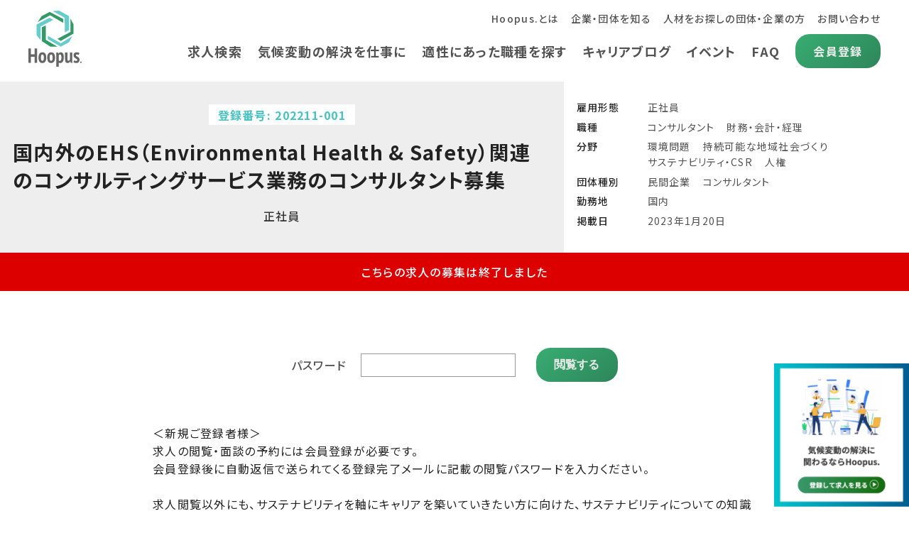

--- FILE ---
content_type: text/html; charset=UTF-8
request_url: https://hoop-us.org/for-applicant/opportunity/1093/
body_size: 6131
content:
<!DOCTYPE html>
<html lang="ja">
<head prefix="og: http://ogp.me/ns# fb: http://ogp.me/ns/fb# website: http://ogp.me/ns/website#">

    <meta charset="utf-8">
    <meta http-equiv="imagetoolbar" content="no">
    <meta http-equiv="X-UA-Compatible" content="IE=edge">
    <meta name="format-detection" content="telephone=no">

    <title>求人: 国内外のEHS（Environmental Health &amp; Safety）関連のコンサルティングサービス業務のコンサルタント募集 — Hoopus.（フーパス）</title>

    <meta name="description" content="業務内容 EHS（Environmental Health &amp; Safety）関連のコンサルティングサービス業務。環境コンサルタントとして、国内外の環境デューデリジェンス（環境DD）業務を軸に、労働環境や人権も含むEHS-DDやコンサルティングサービスを提供しています。 国内案件が中心ですが、2012年から現地法人を立ち上げて進出している中国を始め、ヨーロッパ、アジア、北米等でのクロスボーダー案件の実績もあります。 今後、対応可能な事業領域（分野・国地域）を広げつつ、事業を大きくすることを目指しており、早期にPMとして裁量権を持って案件マネジメントをして頂ける人材を募集します。 環境DDは、これまで他部署で案件の1つとして受けていましたが、引き合いが増えてきたことから今年度から部署として独立させました。現在3名（部長1名、他2名）の小さな組織ですが、早期に6名体制までもっていくことを計画しており、入社後はスタッフの採用活動、チームビルディングにも関わっていただくことを想定しております。 職種 環境コンサルタント 契約形態 正社員 勤務地 東京千代田区 ワークスタイル 出社中心、一部テレワーク可 業務期間 期間の定めなし 募集人数 正社員　1～2名 募集期間 決まり次第 語学力 上級レベル以上の英語力（1年以上の長期留学経験者、もしくはそれに準ずるレベル） 多くはないですが、英語カンファレンスもあります。 必要な経験・能力 必須要件 歓迎要件 顧客の目線を理解するための会計・財務の基礎的な知識 待遇 正社員　勤務時間　9:00～18:00（休憩時間1時間00分）完週休2日制、有給休暇、特別休暇、年末年始休暇（12/29～1/4）、慶弔休暇 給与 700万円～1,100万円程度（ご経験やスキルに応じて決定します） 当社の特徴 自己研鑽のための外部研修を積極的に受講することが可能です。2022年度も2名が米国に短期出張し、現地公的機関の研修を受講しました。">

    <meta name="title" content="求人: 国内外のEHS（Environmental Health &amp; Safety）関連のコンサルティングサービス業務のコンサルタント募集 — Hoopus.（フーパス）">

    <link rel="preconnect" href="https://cdnjs.cloudflare.com" crossorigin>

    <!-- Google tag (gtag.js) -->
    <script async src="https://www.googletagmanager.com/gtag/js?id=G-LF8QYSR7EW"></script>
    <script>
        window.dataLayer = window.dataLayer || [];
        function gtag(){dataLayer.push(arguments);}
        gtag('js', new Date());

                    gtag('config', 'G-LF8QYSR7EW');
            gtag('config', 'AW-11295420586');
            </script>

    <meta property="og:type" content="website">
    <meta property="og:title" content="求人: 国内外のEHS（Environmental Health &amp; Safety）関連のコンサルティングサービス業務のコンサルタント募集 — Hoopus.（フーパス）">
    <meta property="og:site_name" content="Hoopus.（フーパス）">
    <meta property="og:url" content="https://hoop-us.org/for-applicant/opportunity/1093/">
    <meta property="og:description" content="業務内容 EHS（Environmental Health &amp; Safety）関連のコンサルティングサービス業務。環境コンサルタントとして、国内外の環境デューデリジェンス（環境DD）業務を軸に、労働環境や人権も含むEHS-DDやコンサルティングサービスを提供しています。 国内案件が中心ですが、2012年から現地法人を立ち上げて進出している中国を始め、ヨーロッパ、アジア、北米等でのクロスボーダー案件の実績もあります。 今後、対応可能な事業領域（分野・国地域）を広げつつ、事業を大きくすることを目指しており、早期にPMとして裁量権を持って案件マネジメントをして頂ける人材を募集します。 環境DDは、これまで他部署で案件の1つとして受けていましたが、引き合いが増えてきたことから今年度から部署として独立させました。現在3名（部長1名、他2名）の小さな組織ですが、早期に6名体制までもっていくことを計画しており、入社後はスタッフの採用活動、チームビルディングにも関わっていただくことを想定しております。 職種 環境コンサルタント 契約形態 正社員 勤務地 東京千代田区 ワークスタイル 出社中心、一部テレワーク可 業務期間 期間の定めなし 募集人数 正社員　1～2名 募集期間 決まり次第 語学力 上級レベル以上の英語力（1年以上の長期留学経験者、もしくはそれに準ずるレベル） 多くはないですが、英語カンファレンスもあります。 必要な経験・能力 必須要件 歓迎要件 顧客の目線を理解するための会計・財務の基礎的な知識 待遇 正社員　勤務時間　9:00～18:00（休憩時間1時間00分）完週休2日制、有給休暇、特別休暇、年末年始休暇（12/29～1/4）、慶弔休暇 給与 700万円～1,100万円程度（ご経験やスキルに応じて決定します） 当社の特徴 自己研鑽のための外部研修を積極的に受講することが可能です。2022年度も2名が米国に短期出張し、現地公的機関の研修を受講しました。">
    <meta property="og:image" content="https://hoop-us.org/wp-content/uploads/2023/02/ogp_230224-2000x1050.jpg">

    <meta name="twitter:card" content="summary_large_image">
    <meta property="twitter:url" content="https://hoop-us.org/for-applicant/opportunity/1093/">
    <meta name="twitter:title" content="求人: 国内外のEHS（Environmental Health &amp; Safety）関連のコンサルティングサービス業務のコンサルタント募集 — Hoopus.（フーパス）">
    <meta property="twitter:description" content="業務内容 EHS（Environmental Health &amp; Safety）関連のコンサルティングサービス業務。環境コンサルタントとして、国内外の環境デューデリジェンス（環境DD）業務を軸に、労働環境や人権も含むEHS-DDやコンサルティングサービスを提供しています。 国内案件が中心ですが、2012年から現地法人を立ち上げて進出している中国を始め、ヨーロッパ、アジア、北米等でのクロスボーダー案件の実績もあります。 今後、対応可能な事業領域（分野・国地域）を広げつつ、事業を大きくすることを目指しており、早期にPMとして裁量権を持って案件マネジメントをして頂ける人材を募集します。 環境DDは、これまで他部署で案件の1つとして受けていましたが、引き合いが増えてきたことから今年度から部署として独立させました。現在3名（部長1名、他2名）の小さな組織ですが、早期に6名体制までもっていくことを計画しており、入社後はスタッフの採用活動、チームビルディングにも関わっていただくことを想定しております。 職種 環境コンサルタント 契約形態 正社員 勤務地 東京千代田区 ワークスタイル 出社中心、一部テレワーク可 業務期間 期間の定めなし 募集人数 正社員　1～2名 募集期間 決まり次第 語学力 上級レベル以上の英語力（1年以上の長期留学経験者、もしくはそれに準ずるレベル） 多くはないですが、英語カンファレンスもあります。 必要な経験・能力 必須要件 歓迎要件 顧客の目線を理解するための会計・財務の基礎的な知識 待遇 正社員　勤務時間　9:00～18:00（休憩時間1時間00分）完週休2日制、有給休暇、特別休暇、年末年始休暇（12/29～1/4）、慶弔休暇 給与 700万円～1,100万円程度（ご経験やスキルに応じて決定します） 当社の特徴 自己研鑽のための外部研修を積極的に受講することが可能です。2022年度も2名が米国に短期出張し、現地公的機関の研修を受講しました。">
    <meta property="twitter:image" content="https://hoop-us.org/wp-content/uploads/2023/02/ogp_230224-2000x1050.jpg">

    
    <link rel="apple-touch-icon" sizes="180x180" href="/wp-content/themes/hoopus/assets/img/favicon/apple-touch-icon.png">
    <link rel="icon" type="image/png" sizes="32x32" href="/wp-content/themes/hoopus/assets/img/favicon/favicon-32x32.png">
    <link rel="icon" type="image/png" sizes="16x16" href="/wp-content/themes/hoopus/assets/img/favicon/favicon-16x16.png">
    <link rel="manifest" href="/wp-content/themes/hoopus/assets/img/favicon/site.webmanifest">
    <link rel="mask-icon" href="/wp-content/themes/hoopus/assets/img/favicon/safari-pinned-tab.svg" color="#000000">
    <link rel="shortcut icon" href="/wp-content/themes/hoopus/assets/img/favicon/favicon.ico">
    <meta name="msapplication-TileColor" content="#ffffff">
    <meta name="msapplication-config" content="/wp-content/themes/hoopus/assets/img/favicon/browserconfig.xml">
    <meta name="theme-color" content="#ffffff">

    <script type="text/javascript">
        var ua = navigator.userAgent.toLowerCase();

        if (ua.indexOf('iphone') > 0 || ua.indexOf('android') > 0 && ua.indexOf('mobile') > 0) {
            // document.write('<meta name="viewport" content="width=360">');
            document.write('<meta name="viewport" content="width=device-width,initial-scale=1">');
        }else{
            document.write('<meta name="viewport" content="width=1280">');
        }
    </script>

    <link rel="preconnect" href="https://fonts.googleapis.com">
    <link rel="preconnect" href="https://fonts.gstatic.com" crossorigin>
    <link href="https://fonts.googleapis.com/css2?family=Noto+Sans+JP:wght@300;400;500;700&display=swap" rel="stylesheet">

    <link rel="stylesheet" href="https://cdnjs.cloudflare.com/ajax/libs/remodal/1.1.1/remodal-default-theme.css" integrity="sha512-nF9G9AnUEVv+zx285OqwGE8c1gmkys3qV6iuDK5rVG/UuZLWRgGBy/tN5WzSXXuZDZ1YvwhJ9+a/DTj71L8Lrw==" crossorigin="anonymous" referrerpolicy="no-referrer" />

    <link rel="stylesheet" href="https://cdnjs.cloudflare.com/ajax/libs/remodal/1.1.1/remodal.min.css" integrity="sha512-UO+dUiFTr6cCaPZKCzXEGhYsuK8DkGAS5iThyMUrtHsg+INCFyRM3GiqJ4rjuvfEyn81XGjpfmjSwwR1dAjAsw==" crossorigin="anonymous" referrerpolicy="no-referrer" />

    <link rel="stylesheet" href="https://hoop-us.org/wp-content/themes/hoopus/assets/css/main.css?v=1769271624">
    <link rel="stylesheet" href="https://hoop-us.org/wp-content/themes/hoopus/assets/css/page.css?v=1769271624">


    <!-- <script src="https://cdn.jsdelivr.net/gh/cferdinandi/smooth-scroll@15.0/dist/smooth-scroll.polyfills.min.js"></script> -->


    <script src="https://cdnjs.cloudflare.com/ajax/libs/jquery/3.4.1/jquery.min.js" crossorigin="anonymous"></script>

    <script src="https://cdnjs.cloudflare.com/ajax/libs/remodal/1.1.1/remodal.min.js" integrity="sha512-a/KwXZUMuN0N2aqT/nuvYp6mg1zKg8OfvovbIlh4ByLw+BJ4sDrJwQM/iSOd567gx+yS0pQixA4EnxBlHgrL6A==" crossorigin="anonymous" referrerpolicy="no-referrer"></script>

    <script src="https://hoop-us.org/wp-content/themes/hoopus/assets/js/main.js?v=1769271624"></script>

    <title>求人: 国内外のEHS（Environmental Health &amp; Safety）関連のコンサルティングサービス業務のコンサルタント募集 — Hoopus.（フーパス）</title>
<meta name='robots' content='max-image-preview:large' />
</head>
<body class="opportunity-template-default single single-opportunity postid-1093 wp-embed-responsive sOpportunity">
<button class="toggle-nav" style="display: none;"></button>


<header id="gHeader" data-visibility="visible">
	<div class="header_inner" data-maxwidth="xlarge">
	<a href="/" id="gLogo">
		<img class="is-pc" src="https://hoop-us.org/wp-content/themes/hoopus/assets/img/common/logo_v-color.svg" alt="Hoopus.">
		<img class="is-sp" src="https://hoop-us.org/wp-content/themes/hoopus/assets/img/common/logo_h-color.svg" alt="Hoopus.">
	</a>
	<button class="is-sp" data-status="close" id="toggleModalNav">
		<span class="close"></span>
		<span class="open"></span>
	</button>
	<nav id="gNav">
		<ul class="nav_list" data-row="1">
			<li class="list_item">
				<a href="/about">Hoopus.とは</a>
			</li>

			<li class="list_item">
				<a href="/employer">企業・団体を知る</a>
			</li>

			<li class="list_item">
				<a target="_blank" href="/for-employer">人材をお探しの団体・企業の方</a>
			</li>

			<li class="list_item is-sp">
				<a href="/for-applicant/faq/">FAQ</a>
			</li>

			<li class="list_item">
				<a href="/contact">お問い合わせ</a>
			</li>
			<li class="list_item is-sp">
				<a data-size="small" target="_blank" href="https://forms.gle/HupbYrbU5KocFZ1u7" data-link="button-signup">会員登録</a>
			</li>
		</ul>

		<ul class="nav_list" data-row="2">
			<li class="list_item">
				<a href="/for-applicant/opportunity">求人検索</a>
			</li>

			<li class="list_item">
				<a href="/start_here/">気候変動の解決を仕事に</a>
			</li>

			<li class="list_item">
				<a href="/catalog/">適性にあった職種を探す</a>
			</li>

			<li class="list_item">
				<a href="/blog">キャリアブログ</a>
			</li>

			<li class="list_item">
				<a href="/event">イベント</a>
			</li>

			<li class="list_item is-pc">
				<a href="/for-applicant/faq/">FAQ</a>
			</li>

			<li class="list_item is-pc">
				<a  target="_blank" data-size="small" href="https://forms.gle/HupbYrbU5KocFZ1u7" data-link="button-signup">会員登録</a>
			</li>
		</ul>
	</nav>
	</div>
</header>




	<article>
			<section class="opportunity_header post-header top-margin is-end" data-maxwidth="max">

			<div class="wrapper_before-title">
							</div>


			<div class="wrapper_title">

									<p class="id">
						登録番号: 202211-001					</p>
				

				<h1 class="title">
											国内外のEHS（Environmental Health &amp; Safety）関連のコンサルティングサービス業務のコンサルタント募集									</h1>

				
				<p class="position">
										<span>正社員</span>
									</p>
				
				
			</div>


			<div class="wrapper_after-title">
				<dl class="taxonomy_list meta_list">

										<div class="list_inner">
						<dt>雇用形態</dt>
					<div class="term-wrapper">
											<dd class="list_item term">
							<a href="/for-applicant/opportunity/?f_et[]=26">正社員</a>
						</dd>
										</div>
					</div>
										<div class="list_inner">
						<dt>職種</dt>
					<div class="term-wrapper">
											<dd class="list_item term">
							<a href="/for-applicant/opportunity/?f_jc[]=56">コンサルタント</a>
						</dd>
											<dd class="list_item term">
							<a href="/for-applicant/opportunity/?f_jc[]=67">財務・会計・経理</a>
						</dd>
										</div>
					</div>
										<div class="list_inner">
						<dt>分野</dt>
					<div class="term-wrapper">
											<dd class="list_item term">
							<a href="/for-applicant/opportunity/?f_jf[]=38">環境問題</a>
						</dd>
											<dd class="list_item term">
							<a href="/for-applicant/opportunity/?f_jf[]=42">持続可能な地域社会づくり</a>
						</dd>
											<dd class="list_item term">
							<a href="/for-applicant/opportunity/?f_jf[]=44">サステナビリティ・CSR</a>
						</dd>
											<dd class="list_item term">
							<a href="/for-applicant/opportunity/?f_jf[]=49">人権</a>
						</dd>
										</div>
					</div>
										<div class="list_inner">
						<dt>団体種別</dt>
					<div class="term-wrapper">
											<dd class="list_item term">
							<a href="/for-applicant/opportunity/?f_ct[]=80">民間企業</a>
						</dd>
											<dd class="list_item term">
							<a href="/for-applicant/opportunity/?f_ct[]=95">コンサルタント</a>
						</dd>
										</div>
					</div>
										<div class="list_inner">
						<dt>勤務地</dt>
					<div class="term-wrapper">
											<dd class="list_item term">
							<a href="/for-applicant/opportunity/?f_ol[]=33">国内</a>
						</dd>
										</div>
					</div>
										<div class="list_inner">
						<dt>掲載日</dt>
						<div class="detail-wrapper">
							<dd class="list_item">2023年1月20日</dd>
						</div>
					</div>
				</dl>

			</div>

		</section>
					<p class="is-end message" data-maxwidth="max">こちらの求人の募集は終了しました</p>
		
				<section class="auth-area auth-message" data-maxwidth="medium">
    <form action="./" method="GET" class="login-form">
        <label for="f_password">パスワード</label>
        <div class="input-wrapper">
            
            <input type="text" name="k" id="f_password">
        </div>
        <button data-size="small" data-link="button-submit" type="submit">閲覧する</button>

    </form>
    <p class="message_signup">
        ＜新規ご登録者様＞<br />
求人の閲覧・面談の予約には会員登録が必要です。<br />
会員登録後に自動返信で送られてくる登録完了メールに記載の閲覧パスワードを入力ください。<br />
<br />
求人閲覧以外にも、サステナビリティを軸にキャリアを築いていきたい方に向けた、サステナビリティについての知識を整理する講座も提供しています。知識の習得とキャリア形成のプラットフォームとしてご活用いただけますので、ぜひご登録ください。<br />
<br />
＜既にHoopusにご登録の方＞<br />
閲覧パスワードはセキュリティの観点から定期的に更新されています。<br />
最新のパスワードは[求人閲覧パスワード変更のお知らせ]のメールをご確認ください。    </p>
    <div class="link-wrapper" data-align="center">
        <a target="_blank" href="https://forms.gle/HupbYrbU5KocFZ1u7" class="button" data-link="button-signup">新規会員登録する</a>
    </div>
</section>
			</article>
	<footer id="gFooter">
	<div class="section_inner inner" data-wrapper="col3" data-maxwidth="large">
		<div data-row="1" data-col="1">
			<img src="https://hoop-us.org/wp-content/themes/hoopus/assets/img/common/logo_v-color.svg" alt="Hoopus." class="logo">
			<dl class="lisence">
				<dt>職業紹介業免許番号</dt>
				<dd>14-ユ-301966</dd>
			</dl>
			<p class="license">

			</p>
			<ul class="sns_list">
				<li class="list_item">
					<a href="https://www.facebook.com/profile.php?id=100088719046137">
						<img class="sns-logo" src="https://hoop-us.org/wp-content/themes/hoopus/assets/img/common/sns_facebook.svg" alt="facebook">
					</a>
				</li>
				<li class="list_item">
					<a href="https://www.instagram.com/hoopus.ksi/">
						<img class="sns-logo" src="https://hoop-us.org/wp-content/themes/hoopus/assets/img/common/sns_instagram.svg" alt="instagram">
					</a>
				</li>
				<li class="list_item">
					<a href="https://www.linkedin.com/company/hoopus/about/">
						<img class="sns-logo" src="https://hoop-us.org/wp-content/themes/hoopus/assets/img/common/sns_linkedin.png" alt="Linked In">
					</a>
				</li>
			</ul>
		</div>
		<div data-row="1" data-col="2">
			<ul class="link_list">
				<li class="list_item"><a href="/about">Hoopus.とは</a></li>
				<li class="list_item"><a href="/for-applicant/opportunity">求人検索</a></li>
				<li class="list_item"><a href="/event">セミナー・イベント</a></li>
				<li class="list_item"><a href="/blog">キャリアブログ</a></li>
				<li class="list_item"><a href="/employer">企業・団体を知る</a></li>
				<li class="list_item"><a href="/for-employer">企業・団体の方</a></li>
			</ul>
			<ul class="link_list">
				<li class="list_item"><a href="/for-applicant/faq/">FAQ</a></li>
				<li class="list_item"><a href="/contact/">お問い合わせ</a></li>
				<li class="list_item is-pc"><a href="/for-applicant/terms-of-service">利用規約</a></li>
				<li class="list_item is-pc"><a href="/for-employer/terms-of-service">利用規約<span class="small">（企業・団体向け）</span></a></li>
				<li class="list_item small is-pc" style="margin-top: 2.2em;"><a href="/service-contents">職業紹介事業許可内容について</a></li>
				<li class="list_item small is-pc" style=""><a href="/privacy-policy">プライバシーポリシー</a></li>
				<li class="list_item small is-pc"><a href="/cookie-policy">Cookieポリシー</a></li>
			</ul>
			<ul class="link_list small is-sp">
				<li class="list_item"><a href="/for-applicant/terms-of-service">利用規約</a></li>
				<li class="list_item"><a href="/for-employer/terms-of-service">利用規約<span class="small">（企業・団体向け）</span></a></li>
				<li class="list_item"><a href="/service-contents">職業紹介事業許可内容について</a></li>
				<li class="list_item"><a href="/privacy-policy">プライバシーポリシー</a></li>
				<li class="list_item"><a href="/cookie-policy">Cookieポリシー</a></li>
			</ul>
		</div>
		<p data-row="3" class="copyright">&copy; Hoopus. 2022				</p>

	</div>

</footer>


<a target="_blank" href="https://forms.gle/HupbYrbU5KocFZ1u7" id="gSubmit_banner">
    <img src="https://hoop-us.org/wp-content/themes/hoopus/assets/img/common/submit_banner.png" alt="登録して求人を見る" width="400" height="426">
</a>

<div data-remodal-id="nav">
</div>

<script>



			setTopSpacing('.top-margin');
	



	initAnchorLinkAdjust(); //LATER: not working on blog
	
	if(deviceTypeName == "isPC"){
		initGNavHoverAction();
		toggleGHeaderOnScroll();
	}else{
		initSpNav();
	}

	
	mwform_requiredAttr();
	initDownloadButton();

</script>
	<script>
	</script>
</body>
</html>


--- FILE ---
content_type: text/css
request_url: https://hoop-us.org/wp-content/themes/hoopus/assets/css/main.css?v=1769271624
body_size: 10473
content:
@charset "UTF-8";
/* http://meyerweb.com/eric/tools/css/reset/
   v2.0 | 20110126
   License: none (public domain)
*/
*, :after, :before {
  box-sizing: border-box;
  font-size: inherit;
  font-weight: inherit;
  line-height: inherit;
}

html {
  overflow-y: scroll;
}

html, body {
  width: 100%;
}

body {
  -webkit-font-smoothing: antialiased;
  font-variant-ligatures: none;
  -webkit-text-size-adjust: 100%;
}

html, body, div, span, applet, object, iframe,
h1, h2, h3, h4, h5, h6, p, blockquote, pre,
a, abbr, acronym, address, big, cite, code,
del, dfn, em, img, ins, kbd, q, s, samp,
small, strike, strong, sub, sup, tt, var,
b, u, i, center,
dl, dt, dd, ol, ul, li,
fieldset, form, label, legend,
table, caption, tbody, tfoot, thead, tr, th, td,
article, aside, canvas, details, embed,
figure, figcaption, footer, header, hgroup,
menu, nav, output, ruby, section, summary,
time, mark, audio, video, button, input, button, textarea, select, p {
  margin: 0;
  padding: 0;
  border: 0;
  outline: 0;
  vertical-align: baseline;
  background: none;
  border-radius: 0;
}

article, aside, details, figcaption, figure, main,
footer, header, hgroup, menu, nav, section {
  display: block;
}

h1, h2, h3, h4, h5, h6, .title2, .title, [data-title] {
  line-height: 1;
}

.isSP h1, .isSP h2, .isSP h3, .isSP h4, .isSP h5, .isSP h6, .isSP .title2, .isSP .title, .isSP [data-title] {
  line-height: 1.5;
}

a, a:link, a:hover, a:visited, a:active {
  color: inherit;
  text-decoration: none;
}

ol, ul, dl {
  list-style: none;
}

blockquote, q {
  quotes: none;
}

blockquote:before, blockquote:after,
q:before, q:after {
  content: "";
  content: none;
}

table {
  border-collapse: collapse;
  border-spacing: 0;
}

input[type=text], input[type=number], button, textarea, select {
  appearance: none;
}

textarea {
  white-space: revert;
}

img {
  max-width: 100%;
  height: auto;
  flex-shrink: 0;
}

p, h1, h2, h3, h4, h5, h6 {
  overflow-wrap: break-word;
}

@media all and (-ms-high-contrast: none) {
  html, body {
    overflow-x: hidden;
  }
}
.isPC .spOnly, .isSP .pcOnly {
  display: none !important;
}

.freeze {
  overflow: hidden;
}

.tAC {
  text-align: center;
}

html.isPC,
.isPC body {
  min-width: 1280px;
}

.isPC .is-sp {
  display: none !important;
}

.isSP .is-pc {
  display: none !important;
}

body {
  color: #222;
  font-size: 16px;
  line-height: 1.6;
  font-feature-settings: "palt";
  font-weight: 400;
  font-family: "Noto Sans JP", sans-serif;
  letter-spacing: 0.08em;
}
@media screen and (max-width: 360px) {
  body {
    line-height: 2;
    letter-spacing: 0.03em;
  }
}

.transparent {
  visibility: hidden;
}

[data-pos-r] {
  position: relative;
}

[data-link=cover] {
  position: absolute;
  top: 0;
  left: 0;
  width: 100%;
  height: 100%;
  display: block;
  z-index: 1000;
}

[data-link=wrapper] {
  position: relative;
}

[data-link=self] {
  position: absolute;
  top: 0;
  left: 0;
  width: 100%;
  height: 100%;
  display: block;
  z-index: 1000;
}

/* Image */
@media screen and (max-width: 360px) {
  img {
    min-width: auto !important;
  }
}

figure .caption,
figure figcaption {
  margin-top: 0.7em;
  font-size: 10px;
  line-height: 1.8;
}
@media screen and (max-width: 360px) {
  figure .caption,
  figure figcaption {
    line-height: 1.6;
  }
}

[data-style-bg=turquoise] {
  background-color: #66cccc;
  color: #ffffff;
}

[data-style-bg=light-turquoise] {
  background-color: #b3e6e6;
  color: #ffffff;
}

[data-text-align=right] {
  text-align: right;
}

[data-text-align=center] {
  text-align: center;
}

[data-wrapper=button-center] {
  display: flex;
  justify-content: center;
  align-items: center;
}

[data-wrapper=button-right] {
  display: flex;
  justify-content: flex-end;
  align-items: center;
}

[data-wrapper=button-column] {
  display: flex;
  flex-direction: column;
  align-items: center;
}
[data-wrapper=button-column] > *:nth-child(n+2) {
  margin-top: 40px;
}

[data-wrapper=col2] {
  display: flex;
  justify-content: space-between;
}

[data-wrapper=col3] {
  display: flex;
  justify-content: space-between;
}

/*
緑地 白文字
白地 緑地
緑縁 白地 緑文字
白フチ 緑地 白文字

ブルー？
グレー
赤


使いみちは

会員登録
もっと見る
確認・送信
キャンセル


	background: linear-gradient(85deg, rgba($cLightGreen,.95) 0%, rgba($cDarkGreen,1) 100%);



*/
[data-link^=button-submit], [data-button^=button-submit], [data-link^=button-signup], [data-button^=button-signup] {
  display: inline-block;
  transition: all 0.5s ease 0s;
  line-height: 1;
  cursor: pointer;
  padding: 1.2em 2.2em;
  border-radius: calc(1em + 4px);
  font-weight: 600;
  font-size: 18px;
  position: relative;
  z-index: 10;
  background: linear-gradient(140deg, #39ac73 0%, #2d8659 100%);
  color: #eeeeee !important;
}
@media screen and (max-width: 767px ) {
  [data-link^=button-submit], [data-button^=button-submit], [data-link^=button-signup], [data-button^=button-signup] {
    padding-left: 3.5em;
    padding-right: 3.5em;
  }
}
[data-link^=button-submit]:before, [data-button^=button-submit]:before, [data-link^=button-signup]:before, [data-button^=button-signup]:before {
  content: "";
  border-radius: calc(1em + 4px);
  position: absolute;
  top: 0;
  left: 0;
  width: 100%;
  height: 100%;
  display: block;
  z-index: -1;
  transition: all 0.5s ease 0s;
}
[data-link^=button-submit][data-size=small], [data-button^=button-submit][data-size=small], [data-link^=button-signup][data-size=small], [data-button^=button-signup][data-size=small] {
  padding: 1em 1.6em;
  font-size: 16px;
}
@media screen and (max-width: 767px ) {
  [data-link^=button-submit][data-size=small], [data-button^=button-submit][data-size=small], [data-link^=button-signup][data-size=small], [data-button^=button-signup][data-size=small] {
    padding-left: 2.4em;
    padding-right: 2.4em;
  }
}
[data-link^=button-submit][data-size=xsmall], [data-button^=button-submit][data-size=xsmall], [data-link^=button-signup][data-size=xsmall], [data-button^=button-signup][data-size=xsmall] {
  padding: 0.75em 1.4em;
  font-size: 16px;
}
@media screen and (max-width: 767px ) {
  [data-link^=button-submit][data-size=xsmall], [data-button^=button-submit][data-size=xsmall], [data-link^=button-signup][data-size=xsmall], [data-button^=button-signup][data-size=xsmall] {
    padding-left: 2em;
    padding-right: 2em;
  }
}
[data-link^=button-submit]:before, [data-button^=button-submit]:before, [data-link^=button-signup]:before, [data-button^=button-signup]:before {
  background: #222;
  mix-blend-mode: overlay;
  opacity: 0;
}
[data-link^=button-submit]:hover, [data-button^=button-submit]:hover, [data-link^=button-signup]:hover, [data-button^=button-signup]:hover {
  color: #ffffff !important;
}
[data-link^=button-submit]:hover:before, [data-button^=button-submit]:hover:before, [data-link^=button-signup]:hover:before, [data-button^=button-signup]:hover:before {
  opacity: 0.3;
}
[data-link^=button-submit][data-link$=light], [data-link^=button-submit][data-button$=light], [data-button^=button-submit][data-link$=light], [data-button^=button-submit][data-button$=light], [data-link^=button-signup][data-link$=light], [data-link^=button-signup][data-button$=light], [data-button^=button-signup][data-link$=light], [data-button^=button-signup][data-button$=light] {
  background: linear-gradient(140deg, white 0%, #fafafa 100%);
  color: #339966 !important;
}
[data-link^=button-submit][data-link$=light]:before, [data-link^=button-submit][data-button$=light]:before, [data-button^=button-submit][data-link$=light]:before, [data-button^=button-submit][data-button$=light]:before, [data-link^=button-signup][data-link$=light]:before, [data-link^=button-signup][data-button$=light]:before, [data-button^=button-signup][data-link$=light]:before, [data-button^=button-signup][data-button$=light]:before {
  background: #ffffff;
}
[data-link^=button-submit][data-link$=light]:hover, [data-link^=button-submit][data-button$=light]:hover, [data-button^=button-submit][data-link$=light]:hover, [data-button^=button-submit][data-button$=light]:hover, [data-link^=button-signup][data-link$=light]:hover, [data-link^=button-signup][data-button$=light]:hover, [data-button^=button-signup][data-link$=light]:hover, [data-button^=button-signup][data-button$=light]:hover {
  color: #2d8659 !important;
}
[data-link^=button-more], [data-button^=button-more] {
  display: inline-block;
  transition: all 0.5s ease 0s;
  line-height: 1;
  cursor: pointer;
  padding: 1.2em 2.2em;
  border-radius: calc(1em + 4px);
  font-weight: 600;
  font-size: 18px;
  position: relative;
  z-index: 10;
  background: linear-gradient(140deg, #39ac73 0%, #2d8659 100%);
  color: #eeeeee !important;
}
@media screen and (max-width: 767px ) {
  [data-link^=button-more], [data-button^=button-more] {
    padding-left: 3.5em;
    padding-right: 3.5em;
  }
}
[data-link^=button-more]:before, [data-button^=button-more]:before {
  content: "";
  border-radius: calc(1em + 4px);
  position: absolute;
  top: 0;
  left: 0;
  width: 100%;
  height: 100%;
  display: block;
  z-index: -1;
  transition: all 0.5s ease 0s;
}
[data-link^=button-more][data-size=small], [data-button^=button-more][data-size=small] {
  padding: 1em 1.6em;
  font-size: 16px;
}
@media screen and (max-width: 767px ) {
  [data-link^=button-more][data-size=small], [data-button^=button-more][data-size=small] {
    padding-left: 2.4em;
    padding-right: 2.4em;
  }
}
[data-link^=button-more][data-size=xsmall], [data-button^=button-more][data-size=xsmall] {
  padding: 0.75em 1.4em;
  font-size: 16px;
}
@media screen and (max-width: 767px ) {
  [data-link^=button-more][data-size=xsmall], [data-button^=button-more][data-size=xsmall] {
    padding-left: 2em;
    padding-right: 2em;
  }
}
[data-link^=button-more]:before, [data-button^=button-more]:before {
  background: #222;
  mix-blend-mode: overlay;
  opacity: 0;
}
[data-link^=button-more]:hover, [data-button^=button-more]:hover {
  color: #ffffff !important;
}
[data-link^=button-more]:hover:before, [data-button^=button-more]:hover:before {
  opacity: 0.3;
}
[data-button=button-reset], [data-button=button-cancel] {
  display: inline-block;
  transition: all 0.5s ease 0s;
  line-height: 1;
  cursor: pointer;
  padding: 1.2em 2.2em;
  border-radius: calc(1em + 4px);
  font-weight: 600;
  font-size: 18px;
  position: relative;
  z-index: 10;
  background: linear-gradient(140deg, #999999 0%, #999999 100%);
  color: #eeeeee !important;
}
@media screen and (max-width: 767px ) {
  [data-button=button-reset], [data-button=button-cancel] {
    padding-left: 3.5em;
    padding-right: 3.5em;
  }
}
[data-button=button-reset]:before, [data-button=button-cancel]:before {
  content: "";
  border-radius: calc(1em + 4px);
  position: absolute;
  top: 0;
  left: 0;
  width: 100%;
  height: 100%;
  display: block;
  z-index: -1;
  transition: all 0.5s ease 0s;
}
[data-button=button-reset][data-size=small], [data-button=button-cancel][data-size=small] {
  padding: 1em 1.6em;
  font-size: 16px;
}
@media screen and (max-width: 767px ) {
  [data-button=button-reset][data-size=small], [data-button=button-cancel][data-size=small] {
    padding-left: 2.4em;
    padding-right: 2.4em;
  }
}
[data-button=button-reset][data-size=xsmall], [data-button=button-cancel][data-size=xsmall] {
  padding: 0.75em 1.4em;
  font-size: 16px;
}
@media screen and (max-width: 767px ) {
  [data-button=button-reset][data-size=xsmall], [data-button=button-cancel][data-size=xsmall] {
    padding-left: 2em;
    padding-right: 2em;
  }
}
[data-button=button-reset]:before, [data-button=button-cancel]:before {
  background: #222;
  mix-blend-mode: overlay;
  opacity: 0;
}
[data-button=button-reset]:hover, [data-button=button-cancel]:hover {
  color: #ffffff !important;
}
[data-button=button-reset]:hover:before, [data-button=button-cancel]:hover:before {
  opacity: 0.3;
}
[data-button^=button-download], [data-link^=button-download] {
  display: inline-block;
  transition: all 0.5s ease 0s;
  line-height: 1;
  cursor: pointer;
  padding: 1.2em 2.2em;
  border-radius: calc(1em + 4px);
  font-weight: 600;
  font-size: 18px;
  position: relative;
  z-index: 10;
  background: linear-gradient(140deg, #b3e6e6 0%, #66cccc 100%);
  color: #525252 !important;
}
@media screen and (max-width: 767px ) {
  [data-button^=button-download], [data-link^=button-download] {
    padding-left: 3.5em;
    padding-right: 3.5em;
  }
}
[data-button^=button-download]:before, [data-link^=button-download]:before {
  content: "";
  border-radius: calc(1em + 4px);
  position: absolute;
  top: 0;
  left: 0;
  width: 100%;
  height: 100%;
  display: block;
  z-index: -1;
  transition: all 0.5s ease 0s;
}
[data-button^=button-download][data-size=small], [data-link^=button-download][data-size=small] {
  padding: 1em 1.6em;
  font-size: 16px;
}
@media screen and (max-width: 767px ) {
  [data-button^=button-download][data-size=small], [data-link^=button-download][data-size=small] {
    padding-left: 2.4em;
    padding-right: 2.4em;
  }
}
[data-button^=button-download][data-size=xsmall], [data-link^=button-download][data-size=xsmall] {
  padding: 0.75em 1.4em;
  font-size: 16px;
}
@media screen and (max-width: 767px ) {
  [data-button^=button-download][data-size=xsmall], [data-link^=button-download][data-size=xsmall] {
    padding-left: 2em;
    padding-right: 2em;
  }
}
[data-button^=button-download]:before, [data-link^=button-download]:before {
  background: #525252;
  mix-blend-mode: overlay;
  opacity: 0;
}
[data-button^=button-download]:hover, [data-link^=button-download]:hover {
  color: #000000 !important;
}
[data-button^=button-download]:hover:before, [data-link^=button-download]:hover:before {
  opacity: 0.3;
}
[data-button=button-form-next] {
  display: inline-block;
  transition: all 0.5s ease 0s;
  line-height: 1;
  cursor: pointer;
  padding: 1.2em 2.2em;
  border-radius: calc(1em + 4px);
  font-weight: 600;
  font-size: 18px;
  position: relative;
  z-index: 10;
  background: linear-gradient(140deg, #39ac73 0%, #2d8659 100%);
  color: #eeeeee !important;
}
@media screen and (max-width: 767px ) {
  [data-button=button-form-next] {
    padding-left: 3.5em;
    padding-right: 3.5em;
  }
}
[data-button=button-form-next]:before {
  content: "";
  border-radius: calc(1em + 4px);
  position: absolute;
  top: 0;
  left: 0;
  width: 100%;
  height: 100%;
  display: block;
  z-index: -1;
  transition: all 0.5s ease 0s;
}
[data-button=button-form-next][data-size=small] {
  padding: 1em 1.6em;
  font-size: 16px;
}
@media screen and (max-width: 767px ) {
  [data-button=button-form-next][data-size=small] {
    padding-left: 2.4em;
    padding-right: 2.4em;
  }
}
[data-button=button-form-next][data-size=xsmall] {
  padding: 0.75em 1.4em;
  font-size: 16px;
}
@media screen and (max-width: 767px ) {
  [data-button=button-form-next][data-size=xsmall] {
    padding-left: 2em;
    padding-right: 2em;
  }
}
[data-button=button-form-next]:before {
  background: #222;
  mix-blend-mode: overlay;
  opacity: 0;
}
[data-button=button-form-next]:hover {
  color: #ffffff !important;
}
[data-button=button-form-next]:hover:before {
  opacity: 0.3;
}
[data-button=button-form-next][data-link$=light], [data-button=button-form-next][data-button$=light] {
  background: linear-gradient(140deg, white 0%, #fafafa 100%);
  color: #339966 !important;
}
[data-button=button-form-next][data-link$=light]:before, [data-button=button-form-next][data-button$=light]:before {
  background: #ffffff;
}
[data-button=button-form-next][data-link$=light]:hover, [data-button=button-form-next][data-button$=light]:hover {
  color: #2d8659 !important;
}
[data-button^=button-filter] {
  display: inline-block;
  transition: all 0.5s ease 0s;
  line-height: 1;
  cursor: pointer;
  padding: 1.2em 2.2em;
  border-radius: calc(1em + 4px);
  font-weight: 600;
  font-size: 18px;
  position: relative;
  z-index: 10;
  background: linear-gradient(140deg, #b3e6e6 0%, #66cccc 100%);
  color: #525252 !important;
}
@media screen and (max-width: 767px ) {
  [data-button^=button-filter] {
    padding-left: 3.5em;
    padding-right: 3.5em;
  }
}
[data-button^=button-filter]:before {
  content: "";
  border-radius: calc(1em + 4px);
  position: absolute;
  top: 0;
  left: 0;
  width: 100%;
  height: 100%;
  display: block;
  z-index: -1;
  transition: all 0.5s ease 0s;
}
[data-button^=button-filter][data-size=small] {
  padding: 1em 1.6em;
  font-size: 16px;
}
@media screen and (max-width: 767px ) {
  [data-button^=button-filter][data-size=small] {
    padding-left: 2.4em;
    padding-right: 2.4em;
  }
}
[data-button^=button-filter][data-size=xsmall] {
  padding: 0.75em 1.4em;
  font-size: 16px;
}
@media screen and (max-width: 767px ) {
  [data-button^=button-filter][data-size=xsmall] {
    padding-left: 2em;
    padding-right: 2em;
  }
}
[data-button^=button-filter]:before {
  background: #525252;
  mix-blend-mode: overlay;
  opacity: 0;
}
[data-button^=button-filter]:hover {
  color: #000000 !important;
}
[data-button^=button-filter]:hover:before {
  opacity: 0.3;
}
[data-link=button-reserve] {
  display: inline-block;
  transition: all 0.5s ease 0s;
  line-height: 1;
  cursor: pointer;
  padding: 1.2em 2.2em;
  border-radius: calc(1em + 4px);
  font-weight: 600;
  font-size: 18px;
  position: relative;
  z-index: 10;
  background: linear-gradient(140deg, #b3e6e6 0%, #66cccc 100%);
  color: #525252 !important;
}
@media screen and (max-width: 767px ) {
  [data-link=button-reserve] {
    padding-left: 3.5em;
    padding-right: 3.5em;
  }
}
[data-link=button-reserve]:before {
  content: "";
  border-radius: calc(1em + 4px);
  position: absolute;
  top: 0;
  left: 0;
  width: 100%;
  height: 100%;
  display: block;
  z-index: -1;
  transition: all 0.5s ease 0s;
}
[data-link=button-reserve][data-size=small] {
  padding: 1em 1.6em;
  font-size: 16px;
}
@media screen and (max-width: 767px ) {
  [data-link=button-reserve][data-size=small] {
    padding-left: 2.4em;
    padding-right: 2.4em;
  }
}
[data-link=button-reserve][data-size=xsmall] {
  padding: 0.75em 1.4em;
  font-size: 16px;
}
@media screen and (max-width: 767px ) {
  [data-link=button-reserve][data-size=xsmall] {
    padding-left: 2em;
    padding-right: 2em;
  }
}
[data-link=button-reserve]:before {
  background: #525252;
  mix-blend-mode: overlay;
  opacity: 0;
}
[data-link=button-reserve]:hover {
  color: #000000 !important;
}
[data-link=button-reserve]:hover:before {
  opacity: 0.3;
}
/*

.image-wrapper {
	overflow: hidden;
	position: relative;
	&:after {
		content: "";
		display: block;
		position: absolute;
		top: 0;
		left: 0;
		width: 100%;
		height: 100%;
		background: transparent;
		z-index: 10;
	}
	.image {
	}
}

.image-wrapper {
	.image {
		display: block;
		transform: scale(1);
		transition: $transitionDefault;
	}
	margin-left: auto;
	margin-right: auto;
	&[data-title="ll"] {
		margin: $sVMedium auto;
		max-width: 980px;
		@include mqMax(small) {
			margin: $sVSmall auto;
		}
	}
	&[data-title="l"] {
		margin: $sVMedium auto;
		max-width: $narrow;
		@include mqMax(small) {
			margin: $sVSmall auto;
		}
	}
}

*/
.mTXLarge {
  margin-top: 160px;
}
@media screen and (max-width: 360px) {
  .mTXLarge {
    margin-top: 120px;
  }
}

.mTLarge {
  margin-top: 120px;
}
@media screen and (max-width: 360px) {
  .mTLarge {
    margin-top: 100px;
  }
}

.mTMedium {
  margin-top: 80px;
}
@media screen and (max-width: 360px) {
  .mTMedium {
    margin-top: 60px;
  }
}

.mTSmall {
  margin-top: 40px;
}
@media screen and (max-width: 360px) {
  .mTSmall {
    margin-top: 20px;
  }
}

.mTXSmall {
  margin-top: 20px;
}
@media screen and (max-width: 360px) {
  .mTXSmall {
    margin-top: 20px;
  }
}

.top-margin {
  margin-top: 150px;
}
@media screen and (max-width: 360px) {
  .top-margin {
    margin-top: 120px;
  }
}

[data-maxwidth] {
  max-width: 1280px;
  margin-left: auto;
  margin-right: auto;
  width: 100%;
}
@media screen and (max-width: 360px) {
  [data-maxwidth] {
    margin-left: 20px !important;
    margin-right: 20px !important;
  }
}
@media screen and (max-width: 360px) {
  [data-maxwidth] [data-maxwidth] {
    margin-left: 0 !important;
    margin-right: 0 !important;
  }
}

[data-maxwidth=medium] {
  max-width: 850px;
  margin-left: auto;
  margin-right: auto;
}

[data-maxwidth=large] {
  max-width: 1000px;
  margin-left: auto;
  margin-right: auto;
}

[data-maxwidth=xlarge] {
  max-width: 1200px;
  margin-left: auto;
  margin-right: auto;
}

[data-maxwidth=max] {
  max-width: 1600px;
  margin-left: auto;
  margin-right: auto;
}

[data-maxwidth=narrow] {
  max-width: 630px;
  margin-left: auto;
  margin-right: auto;
}

[data-align=center] {
  text-align: center;
}
[data-align=center].title-pair + .title-pair {
  position: relative;
  left: 50%;
  transform: translateX(-50%);
}

.title-label {
  background: linear-gradient(140deg, #49c2c2 0%, #66cccc 100%);
  display: inline-block;
  border-radius: 32px;
  padding: 0.5em 0.75em;
  color: #ffffff;
  font-size: 18px;
  font-weight: 500;
  margin-bottom: 0.75em;
}

/*

.title, .title2, [data-title], h2, h3, h4, h5, h6 {
	&[data-title="llll"] {
		font-size: 80px;
		// @include fSerif;
		line-height: 1.2;
		@include mqMax(small) {
			font-size: 40px;
		}
	}

	&[data-title="lll"],
	&.is-style-heading-xlarge {
		// @include fSerif;
		font-size: 44px;
		@include mqMax(small) {
			font-size: 28px;
		}
	}

	&[data-title="ll"],
	&.is-style-heading-large {
		// @include fSerif;
		font-size: 38px;
		@include mqMax(small) {
			font-size: 24px;
		}
	}

	&[data-title="l"],
	&.is-style-heading-medium {
		// @include fSerif;
		font-size: 32px;
		@include mqMax(small) {
			font-size: 28px;
		}
	}

	&[data-title="m"],
	&.is-style-heading-small {
		// @include fSerif;
		font-size: 24px;
		@include mqMax(small) {
			font-size: 20px;
		}
	}

	&[data-title="s"],
	&.is-style-heading-xsmall {
		font-size: 22px;
	}
}

[data-text="l"] {
	font-size: 18px;
	//   @include fSerif;
	line-height: 2;
}

[data-text="s"] {
	font-size: 14px;
	line-height: 1.6;
	letter-spacing: 0.05em;
}

[data-text="xs"] {
	font-size: 12px;
	line-height: 1.4;
	letter-spacing: 0.05em;
}

*/
/* img */
img[data-size] {
  display: block;
}
img[data-size="20p"] {
  width: 20%;
}
img[data-size="25p"] {
  width: 25%;
}
img[data-size="30p"] {
  width: 30%;
}
img[data-size="35p"] {
  width: 35%;
}
img[data-size="40p"] {
  width: 40%;
}
img[data-size="45p"] {
  width: 45%;
}
img[data-size="50p"] {
  width: 50%;
}
img[data-size="55p"] {
  width: 55%;
}
img[data-size="65p"] {
  width: 65%;
}
img[data-size="70p"] {
  width: 70%;
}
img[data-size="75p"] {
  width: 75%;
}
img[data-size="80p"] {
  width: 80%;
}
img[data-size="100p"] {
  width: 100%;
}

/* Link, Button */
/*
.link.block {
	display: block;
	position: absolute;
	top: 0;
	left: 0;
	width: 100%;
	height: 100%;
	z-index: 20;
}

.link-wrapper {
	display: flex;
	&[data-position="left"],
	&[data-align="left"] {
		justify-content: flex-start;
	}
	&[data-position="center"],
	&[data-align="center"] {
		justify-content: center;
	}
	&[data-position="right"],
	&[data-align="right"] {
		justify-content: flex-end;
	}
}

*/
[data-link],
.wp-block-button.is-style-link-button {
  text-decoration: none !important;
}

.user-contents.block-editor {
  margin-top: 60px;
}
@media screen and (max-width: 767px ) {
  .user-contents.block-editor {
    margin-top: 40px;
    padding: 0 20px;
  }
}
@media all and (-ms-high-contrast: none) {
  .user-contents.block-editor html, .user-contents.block-editor body {
    overflow-x: hidden;
  }
}
.user-contents.block-editor .isPC .spOnly, .user-contents.block-editor .isSP .pcOnly {
  display: none !important;
}
.user-contents.block-editor .freeze {
  overflow: hidden;
}
.user-contents.block-editor .tAC {
  text-align: center;
}
.user-contents.block-editor {
  font-size: 16px;
}
.user-contents.block-editor p, .user-contents.block-editor h1, .user-contents.block-editor h2, .user-contents.block-editor h3, .user-contents.block-editor h4, .user-contents.block-editor h5, .user-contents.block-editor h6 {
  max-width: 850px;
  margin-left: auto;
  margin-right: auto;
}
.user-contents.block-editor p.has-background, .user-contents.block-editor h1.has-background, .user-contents.block-editor h2.has-background, .user-contents.block-editor h3.has-background, .user-contents.block-editor h4.has-background, .user-contents.block-editor h5.has-background, .user-contents.block-editor h6.has-background {
  padding: 0.4em 1.2em;
}
.user-contents.block-editor .has-black-color {
  color: #222;
}
.user-contents.block-editor .has-black-background-color {
  background-color: #222;
}
.user-contents.block-editor .has-true-black-color {
  color: #000000;
}
.user-contents.block-editor .has-true-black-background-color {
  background-color: #000000;
}
.user-contents.block-editor .has-semi-black-color {
  color: #525252;
}
.user-contents.block-editor .has-semi-black-background-color {
  background-color: #525252;
}
.user-contents.block-editor .has-white-color {
  color: #ffffff;
}
.user-contents.block-editor .has-white-background-color {
  background-color: #ffffff;
}
.user-contents.block-editor .has-dark-gray-color {
  color: #666666;
}
.user-contents.block-editor .has-dark-gray-background-color {
  background-color: #666666;
}
.user-contents.block-editor .has-gray-color {
  color: #999999;
}
.user-contents.block-editor .has-gray-background-color {
  background-color: #999999;
}
.user-contents.block-editor .has-light-gray-color {
  color: #eeeeee;
}
.user-contents.block-editor .has-light-gray-background-color {
  background-color: #eeeeee;
}
.user-contents.block-editor .has-turquoise-color {
  color: #66cccc;
}
.user-contents.block-editor .has-turquoise-background-color {
  background-color: #66cccc;
}
.user-contents.block-editor .has-light-turquoise-color {
  color: #b3e6e6;
}
.user-contents.block-editor .has-light-turquoise-background-color {
  background-color: #b3e6e6;
}
.user-contents.block-editor .has-dark-turquoise-color {
  color: #49c2c2;
}
.user-contents.block-editor .has-dark-turquoise-background-color {
  background-color: #49c2c2;
}
.user-contents.block-editor .has-green-color {
  color: #339966;
}
.user-contents.block-editor .has-green-background-color {
  background-color: #339966;
}
.user-contents.block-editor .has-light-green-color {
  color: #39ac73;
}
.user-contents.block-editor .has-light-green-background-color {
  background-color: #39ac73;
}
.user-contents.block-editor .has-dark-green-color {
  color: #2d8659;
}
.user-contents.block-editor .has-dark-green-background-color {
  background-color: #2d8659;
}
.user-contents.block-editor .has-red-color {
  color: #dd0000;
}
.user-contents.block-editor .has-red-background-color {
  background-color: #dd0000;
}
.user-contents.block-editor h1, .user-contents.block-editor h2, .user-contents.block-editor h3, .user-contents.block-editor h4 {
  margin-top: 1.8em;
}
@media screen and (max-width: 767px ) {
  .user-contents.block-editor h1, .user-contents.block-editor h2, .user-contents.block-editor h3, .user-contents.block-editor h4 {
    margin-top: 1.4em;
  }
}
.user-contents.block-editor h1, .user-contents.block-editor h2 {
  font-size: 24px;
  font-weight: 600;
}
@media screen and (max-width: 767px ) {
  .user-contents.block-editor h1, .user-contents.block-editor h2 {
    margin-top: 1.4em;
  }
}
.user-contents.block-editor h3 {
  font-size: 20px;
  font-weight: 500;
}
@media screen and (max-width: 767px ) {
  .user-contents.block-editor h3 {
    margin-top: 1.2em;
  }
}
.user-contents.block-editor h4 {
  font-size: 18px;
  font-weight: 500;
}
@media screen and (max-width: 767px ) {
  .user-contents.block-editor h4 {
    margin-top: 1.2em;
  }
}
.user-contents.block-editor h5, .user-contents.block-editor h6 {
  font-weight: 500;
  margin-top: 1.8em;
}
@media screen and (max-width: 767px ) {
  .user-contents.block-editor h5, .user-contents.block-editor h6 {
    margin-top: 1.2em;
  }
}
.user-contents.block-editor h1, .user-contents.block-editor h2, .user-contents.block-editor h3, .user-contents.block-editor h4, .user-contents.block-editor h5, .user-contents.block-editor h6 {
  line-height: 1.6;
}
.user-contents.block-editor h1 + .wp-block-image.alignfull, .user-contents.block-editor h2 + .wp-block-image.alignfull, .user-contents.block-editor h3 + .wp-block-image.alignfull, .user-contents.block-editor h4 + .wp-block-image.alignfull, .user-contents.block-editor h5 + .wp-block-image.alignfull, .user-contents.block-editor h6 + .wp-block-image.alignfull {
  margin-top: 60px;
}
@media screen and (max-width: 767px ) {
  .user-contents.block-editor h1, .user-contents.block-editor h2, .user-contents.block-editor h3, .user-contents.block-editor h4, .user-contents.block-editor h5, .user-contents.block-editor h6 {
    font-weight: bold;
  }
}
.user-contents.block-editor .is-style-heading-left-indicator {
  position: relative;
}
.user-contents.block-editor .is-style-heading-left-indicator:before {
  content: "";
  width: 0.5em;
  display: inline-block;
  background: #b3e6e6;
  position: absolute;
  top: 0;
  bottom: 0;
  left: 0;
  transform: translateX(calc(-100% - 0.5em));
}
.user-contents.block-editor .is-style-heading-type1 {
  background: #f6f6f6;
  color: #339966;
  padding: 0.2em 1.2em;
  font-size: 16px;
}
.user-contents.block-editor p {
  margin-top: 1.2em;
}
@media screen and (max-width: 767px ) {
  .user-contents.block-editor p {
    margin-top: 0.8em;
  }
}
.user-contents.block-editor p.has-background {
  line-height: inherit;
  padding-top: 0.2em;
  padding-bottom: 0.2em;
}
.user-contents.block-editor p + p {
  margin-top: 0.8em;
}
.user-contents.block-editor .wp-block-image {
  margin: 40px auto;
  max-width: 850px;
  position: relative;
  text-align: center;
}
@media screen and (max-width: 767px ) {
  .user-contents.block-editor .wp-block-image {
    margin: 40px auto 20px;
  }
}
.user-contents.block-editor .wp-block-image img {
  width: 100%;
  max-width: 850px;
  display: block;
  margin-left: auto;
  margin-right: auto;
}
.user-contents.block-editor .wp-block-image.is-style-image_xlarge, .user-contents.block-editor .wp-block-image .is-style-image_xlarge {
  max-width: 1000px;
}
.user-contents.block-editor .wp-block-image.is-style-image_xlarge img, .user-contents.block-editor .wp-block-image .is-style-image_xlarge img {
  max-width: 1000px;
}
.user-contents.block-editor .wp-block-image.is-style-image_large, .user-contents.block-editor .wp-block-image .is-style-image_large {
  max-width: 850px;
}
.user-contents.block-editor .wp-block-image.is-style-image_large img, .user-contents.block-editor .wp-block-image .is-style-image_large img {
  max-width: 850px;
}
.user-contents.block-editor .wp-block-image.is-style-image_small img, .user-contents.block-editor .wp-block-image .is-style-image_small img {
  max-width: calc(630px * 0.85);
}
.user-contents.block-editor .wp-block-image.is-style-image_xsmall img, .user-contents.block-editor .wp-block-image .is-style-image_xsmall img {
  max-width: calc(630px * 0.60);
}
.user-contents.block-editor .wp-block-image.aligncenter img, .user-contents.block-editor .wp-block-image .aligncenter img {
  max-width: calc(630px * 0.75);
}
.user-contents.block-editor .wp-block-image.alignwide img, .user-contents.block-editor .wp-block-image .alignwide img {
  max-width: 850px;
}
.user-contents.block-editor .wp-block-image.alignfull img, .user-contents.block-editor .wp-block-image .alignfull img {
  max-width: 1000px;
}
.user-contents.block-editor .wp-block-image:after {
  position: absolute;
  top: 0;
  left: 0;
  width: 100%;
  height: 100%;
  display: block;
  background: transparent;
  z-index: 10;
}
.user-contents.block-editor .wp-block-image + .wp-block-image {
  margin-top: 20px;
}
.user-contents.block-editor .wp-block-image a {
  padding-bottom: 0 !important;
  border-bottom: none !important;
}
.user-contents.block-editor .alignwide {
  max-width: 850px !important;
  margin: 80px auto 60px;
}
@media screen and (max-width: 767px ) {
  .user-contents.block-editor .alignwide {
    margin: 40px auto 20px;
  }
}
.user-contents.block-editor .alignfull {
  max-width: 1000px !important;
  margin: 100px auto 80px;
}
@media screen and (max-width: 767px ) {
  .user-contents.block-editor .alignfull {
    margin: 60px auto 40px;
  }
}
.user-contents.block-editor .is-style-paragraph-lead {
  font-size: 18px;
  line-height: 2;
  margin-top: 1.4em;
  margin-bottom: 1.8em;
  font-weight: 500;
}
@media screen and (max-width: 767px ) {
  .user-contents.block-editor .is-style-paragraph-lead {
    margin-top: 1.2em;
    margin-bottom: 1.5em;
  }
}
.user-contents.block-editor .has-paragraph-xlarge-font-size {
  font-size: 24px;
  line-height: 1.8;
}
.user-contents.block-editor .has-paragraph-large-font-size {
  font-size: 20px;
  line-height: 1.8;
}
.user-contents.block-editor .has-paragraph-medium-font-size {
  font-size: 16px;
  line-height: 1.6;
}
.user-contents.block-editor .has-paragraph-small-font-size {
  font-size: 14px;
  line-height: 1.6;
}
.user-contents.block-editor .has-paragraph-xsmall-font-size {
  font-size: 12px;
  line-height: 1.6;
}
.user-contents.block-editor .has-paragraph-caption-font-size {
  font-size: 8px;
  line-height: 1.4;
}
.user-contents.block-editor strong {
  font-weight: 600;
}
.user-contents.block-editor .wp-block-group.is-style-group_16-9, .user-contents.block-editor .wp-block-group.is-style-group_4-3, .user-contents.block-editor .wp-block-group.is-style-group_3-2, .user-contents.block-editor .wp-block-group.is-style-group_1-1 {
  max-width: 850px;
  margin: 20px auto 0;
}
.user-contents.block-editor .wp-block-group.is-style-group_16-9 .wp-block-group__inner-container:not(.block-editor-block-list__layout), .user-contents.block-editor .wp-block-group.is-style-group_4-3 .wp-block-group__inner-container:not(.block-editor-block-list__layout), .user-contents.block-editor .wp-block-group.is-style-group_3-2 .wp-block-group__inner-container:not(.block-editor-block-list__layout), .user-contents.block-editor .wp-block-group.is-style-group_1-1 .wp-block-group__inner-container:not(.block-editor-block-list__layout) {
  position: relative;
}
.user-contents.block-editor .wp-block-group.is-style-group_16-9 .wp-block-group__inner-container:not(.block-editor-block-list__layout):before, .user-contents.block-editor .wp-block-group.is-style-group_4-3 .wp-block-group__inner-container:not(.block-editor-block-list__layout):before, .user-contents.block-editor .wp-block-group.is-style-group_3-2 .wp-block-group__inner-container:not(.block-editor-block-list__layout):before, .user-contents.block-editor .wp-block-group.is-style-group_1-1 .wp-block-group__inner-container:not(.block-editor-block-list__layout):before {
  display: block;
  width: 100%;
  content: "";
}
.user-contents.block-editor .wp-block-group.is-style-group_16-9 .wp-block-group__inner-container:not(.block-editor-block-list__layout):not(.block-editor-block-list__layout) > div, .user-contents.block-editor .wp-block-group.is-style-group_16-9 .wp-block-group__inner-container:not(.block-editor-block-list__layout):not(.block-editor-block-list__layout) > figure, .user-contents.block-editor .wp-block-group.is-style-group_16-9 .wp-block-group__inner-container:not(.block-editor-block-list__layout):not(.block-editor-block-list__layout) > iframe, .user-contents.block-editor .wp-block-group.is-style-group_4-3 .wp-block-group__inner-container:not(.block-editor-block-list__layout):not(.block-editor-block-list__layout) > div, .user-contents.block-editor .wp-block-group.is-style-group_4-3 .wp-block-group__inner-container:not(.block-editor-block-list__layout):not(.block-editor-block-list__layout) > figure, .user-contents.block-editor .wp-block-group.is-style-group_4-3 .wp-block-group__inner-container:not(.block-editor-block-list__layout):not(.block-editor-block-list__layout) > iframe, .user-contents.block-editor .wp-block-group.is-style-group_3-2 .wp-block-group__inner-container:not(.block-editor-block-list__layout):not(.block-editor-block-list__layout) > div, .user-contents.block-editor .wp-block-group.is-style-group_3-2 .wp-block-group__inner-container:not(.block-editor-block-list__layout):not(.block-editor-block-list__layout) > figure, .user-contents.block-editor .wp-block-group.is-style-group_3-2 .wp-block-group__inner-container:not(.block-editor-block-list__layout):not(.block-editor-block-list__layout) > iframe, .user-contents.block-editor .wp-block-group.is-style-group_1-1 .wp-block-group__inner-container:not(.block-editor-block-list__layout):not(.block-editor-block-list__layout) > div, .user-contents.block-editor .wp-block-group.is-style-group_1-1 .wp-block-group__inner-container:not(.block-editor-block-list__layout):not(.block-editor-block-list__layout) > figure, .user-contents.block-editor .wp-block-group.is-style-group_1-1 .wp-block-group__inner-container:not(.block-editor-block-list__layout):not(.block-editor-block-list__layout) > iframe {
  position: absolute;
  top: 0;
  left: 0;
  width: 100%;
  height: 100%;
}
.user-contents.block-editor .wp-block-group.is-style-group_16-9 .wp-block-group__inner-container:before {
  padding-top: 56.25%;
}
.user-contents.block-editor .wp-block-group.is-style-group_4-3 .wp-block-group__inner-container:before {
  padding-top: 75%;
}
.user-contents.block-editor .wp-block-group.is-style-group_3-2 .wp-block-group__inner-container:before {
  padding-top: 66.6666%;
}
.user-contents.block-editor .wp-block-group.is-style-group_1-1 .wp-block-group__inner-container:before {
  padding-top: 100%;
}
.user-contents.block-editor .wp-block-group.alignwide > .wp-block-group__inner-container > p, .user-contents.block-editor .wp-block-group.alignfull > .wp-block-group__inner-container > p {
  max-width: none;
}
.user-contents.block-editor .wp-block-columns {
  display: flex;
  align-items: flex-start;
  justify-content: space-between;
  margin: 40px auto 0;
  max-width: 850px;
}
@media screen and (max-width: 767px ) {
  .user-contents.block-editor .wp-block-columns {
    flex-direction: column;
  }
}
.user-contents.block-editor .wp-block-columns > .wp-block-column {
  width: calc(100% / 2 - 40px / 2);
}
@media screen and (max-width: 767px ) {
  .user-contents.block-editor .wp-block-columns > .wp-block-column {
    width: 100%;
  }
  .user-contents.block-editor .wp-block-columns > .wp-block-column + .wp-block-column {
    margin-top: 20px;
  }
}
.user-contents.block-editor .wp-block-columns > .wp-block-column *:nth-of-type(1) {
  margin-top: 0;
}
.user-contents.block-editor .wp-block-columns .wp-block-image img {
  width: 100%;
}
.user-contents.block-editor h2 + .wp-block-columns, .user-contents.block-editor h3 + .wp-block-columns, .user-contents.block-editor h4 + .wp-block-columns, .user-contents.block-editor h5 + .wp-block-columns, .user-contents.block-editor h6 + .wp-block-columns {
  margin-top: 20px;
}
.user-contents.block-editor > ul:not(.bl_profiles), .user-contents.block-editor > ol {
  max-width: 850px;
  margin: 20px auto 40px;
}
.user-contents.block-editor > ul:not(.bl_profiles) li::marker, .user-contents.block-editor > ol li::marker {
  display: none;
  content: "";
  visibility: hidden;
}
.user-contents.block-editor > ul:not(.bl_profiles) > li, .user-contents.block-editor > ol > li {
  line-height: 1.6;
  position: relative;
  padding-left: 1.8em;
}
.user-contents.block-editor > ul:not(.bl_profiles) > li:nth-of-type(n + 2), .user-contents.block-editor > ol > li:nth-of-type(n + 2) {
  margin-top: 0.6em;
}
@media screen and (max-width: 767px ) {
  .user-contents.block-editor > ul:not(.bl_profiles) > li, .user-contents.block-editor > ol > li {
    padding-left: 1.5em;
  }
}
.user-contents.block-editor > ul:not(.bl_profiles) > li::before, .user-contents.block-editor > ol > li::before {
  width: 1.8em;
  text-align: center;
  position: absolute;
  left: 0;
}
@media screen and (max-width: 767px ) {
  .user-contents.block-editor > ul:not(.bl_profiles) > li::before, .user-contents.block-editor > ol > li::before {
    width: 1.5em;
  }
}
.user-contents.block-editor > ul:not(.bl_profiles) > li > ul, .user-contents.block-editor > ul:not(.bl_profiles) > li > ol, .user-contents.block-editor > ol > li > ul, .user-contents.block-editor > ol > li > ol {
  margin-left: 0.5em;
}
@media screen and (max-width: 767px ) {
  .user-contents.block-editor > ul:not(.bl_profiles) > li > ul, .user-contents.block-editor > ul:not(.bl_profiles) > li > ol, .user-contents.block-editor > ol > li > ul, .user-contents.block-editor > ol > li > ol {
    margin-left: 0em;
  }
}
.user-contents.block-editor > ul:not(.bl_profiles) > li > ul li, .user-contents.block-editor > ul:not(.bl_profiles) > li > ol li, .user-contents.block-editor > ol > li > ul li, .user-contents.block-editor > ol > li > ol li {
  padding-left: 1.8em;
  position: relative;
  margin-top: 0.4em;
}
@media screen and (max-width: 767px ) {
  .user-contents.block-editor > ul:not(.bl_profiles) > li > ul li, .user-contents.block-editor > ul:not(.bl_profiles) > li > ol li, .user-contents.block-editor > ol > li > ul li, .user-contents.block-editor > ol > li > ol li {
    padding-left: 1.5em;
  }
}
.user-contents.block-editor > ul:not(.bl_profiles) > li > ul li::before, .user-contents.block-editor > ul:not(.bl_profiles) > li > ol li::before, .user-contents.block-editor > ol > li > ul li::before, .user-contents.block-editor > ol > li > ol li::before {
  width: 1.8em;
  text-align: center;
  position: absolute;
  left: 0;
  content: "•";
}
@media screen and (max-width: 767px ) {
  .user-contents.block-editor > ul:not(.bl_profiles) > li > ul li::before, .user-contents.block-editor > ul:not(.bl_profiles) > li > ol li::before, .user-contents.block-editor > ol > li > ul li::before, .user-contents.block-editor > ol > li > ol li::before {
    width: 1.5em;
  }
}
.user-contents.block-editor > ul:not(.bl_profiles):not(.is-style-list-nomarker) > li::before {
  content: "•";
}
.user-contents.block-editor > ul:not(.bl_profiles).is-style-list-alphabet {
  counter-reset: index;
}
.user-contents.block-editor > ul:not(.bl_profiles).is-style-list-alphabet > li::before {
  counter-increment: index;
  content: counter(index, upper-alpha) ".";
}
.user-contents.block-editor > ol {
  counter-reset: index;
}
.user-contents.block-editor > ol > li:before {
  counter-increment: index;
  content: counter(index) ".";
}
.user-contents.block-editor > ol > li > ol {
  counter-reset: index2;
}
.user-contents.block-editor > ol > li > ol > li:before {
  counter-increment: index2;
  content: counter(index2) ".";
}
.user-contents.block-editor .wp-block-spacer.is-style-spacer-xlarge {
  height: 160px !important;
}
@media screen and (max-width: 767px ) {
  .user-contents.block-editor .wp-block-spacer.is-style-spacer-xlarge {
    height: 120px !important;
  }
}
.user-contents.block-editor .wp-block-spacer.is-style-spacer-large {
  height: 120px !important;
}
@media screen and (max-width: 767px ) {
  .user-contents.block-editor .wp-block-spacer.is-style-spacer-large {
    height: 100px !important;
  }
}
.user-contents.block-editor .wp-block-spacer.is-style-spacer-medium {
  height: 80px !important;
}
@media screen and (max-width: 767px ) {
  .user-contents.block-editor .wp-block-spacer.is-style-spacer-medium {
    height: 60px !important;
  }
}
.user-contents.block-editor .wp-block-spacer.is-style-spacer-small {
  height: 40px !important;
}
.user-contents.block-editor .wp-block-spacer.is-style-spacer-xsmall {
  height: 40px !important;
}
@media screen and (max-width: 767px ) {
  .user-contents.block-editor .wp-block-spacer.is-style-spacer-xsmall {
    height: 20px !important;
  }
}
.user-contents.block-editor .has-text-align-center {
  text-align: center;
}
.user-contents.block-editor .has-text-align-right {
  text-align: right;
}
.user-contents.block-editor a:not([class], [data]) {
  border-bottom: 1px solid rgba(82, 82, 82, 0.5);
  color: inherit;
}
.user-contents.block-editor a:not([class], [data]):hover {
  color: #000000;
  border-bottom-color: #222222;
}
.user-contents.block-editor a:not([class], [data])[target=_blank]:after {
  content: "";
  display: inline-block;
  height: 0.8em;
  width: 0.8em;
  margin: 0 0.1em 0 0.15em;
  background-image: url("../img/common/iconmonstr-external-link-thin.svg");
  background-size: contain;
  background-position: center center;
  background-repeat: no-repeat;
  vertical-align: middle;
}
.user-contents.block-editor .wp-block-image a[target=_blank] {
  position: relative;
  display: block;
}
.user-contents.block-editor .wp-block-image a[target=_blank]:before {
  content: "";
  position: absolute;
  top: 0;
  left: 0;
  width: 100%;
  height: 100%;
  display: block;
  transition: all 0.5s ease 0s;
  background: rgba(34, 34, 34, 0);
}
.user-contents.block-editor .wp-block-image a[target=_blank]:after {
  display: none;
}
.user-contents.block-editor .wp-block-image a[target=_blank]:hover:before {
  background: rgba(34, 34, 34, 0.35);
}
.user-contents.block-editor .wp-block-buttons {
  max-width: 850px;
  margin: 20px auto 40px;
}
.user-contents.block-editor .wp-block-buttons .wp-block-button.is-style-link-button:nth-of-type(n + 2) {
  margin-left: 30px;
}
.user-contents.block-editor .wp-block-buttons.is-content-justification-center {
  display: flex;
  justify-content: center;
}
.user-contents.block-editor .wp-block-buttons.is-content-justification-right {
  display: flex;
  justify-content: flex-end;
}
.user-contents.block-editor .wp-block-buttons .wp-block-button a {
  line-height: 1;
}
.user-contents.block-editor .wp-block-buttons .wp-block-button.is-style-button-green .wp-element-button, .user-contents.block-editor .wp-block-buttons .wp-block-button.is-style-button-green-small .wp-element-button {
  display: inline-block;
  transition: all 0.5s ease 0s;
  line-height: 1;
  cursor: pointer;
  padding: 1.2em 2.2em;
  border-radius: calc(1em + 4px);
  font-weight: 600;
  font-size: 18px;
  position: relative;
  z-index: 10;
  background: linear-gradient(140deg, #39ac73 0%, #2d8659 100%);
  color: #eeeeee !important;
}
@media screen and (max-width: 767px ) {
  .user-contents.block-editor .wp-block-buttons .wp-block-button.is-style-button-green .wp-element-button, .user-contents.block-editor .wp-block-buttons .wp-block-button.is-style-button-green-small .wp-element-button {
    padding-left: 3.5em;
    padding-right: 3.5em;
  }
}
.user-contents.block-editor .wp-block-buttons .wp-block-button.is-style-button-green .wp-element-button:before, .user-contents.block-editor .wp-block-buttons .wp-block-button.is-style-button-green-small .wp-element-button:before {
  content: "";
  border-radius: calc(1em + 4px);
  position: absolute;
  top: 0;
  left: 0;
  width: 100%;
  height: 100%;
  display: block;
  z-index: -1;
  transition: all 0.5s ease 0s;
}
.user-contents.block-editor .wp-block-buttons .wp-block-button.is-style-button-green .wp-element-button[data-size=small], .user-contents.block-editor .wp-block-buttons .wp-block-button.is-style-button-green-small .wp-element-button[data-size=small] {
  padding: 1em 1.6em;
  font-size: 16px;
}
@media screen and (max-width: 767px ) {
  .user-contents.block-editor .wp-block-buttons .wp-block-button.is-style-button-green .wp-element-button[data-size=small], .user-contents.block-editor .wp-block-buttons .wp-block-button.is-style-button-green-small .wp-element-button[data-size=small] {
    padding-left: 2.4em;
    padding-right: 2.4em;
  }
}
.user-contents.block-editor .wp-block-buttons .wp-block-button.is-style-button-green .wp-element-button[data-size=xsmall], .user-contents.block-editor .wp-block-buttons .wp-block-button.is-style-button-green-small .wp-element-button[data-size=xsmall] {
  padding: 0.75em 1.4em;
  font-size: 16px;
}
@media screen and (max-width: 767px ) {
  .user-contents.block-editor .wp-block-buttons .wp-block-button.is-style-button-green .wp-element-button[data-size=xsmall], .user-contents.block-editor .wp-block-buttons .wp-block-button.is-style-button-green-small .wp-element-button[data-size=xsmall] {
    padding-left: 2em;
    padding-right: 2em;
  }
}
.user-contents.block-editor .wp-block-buttons .wp-block-button.is-style-button-green .wp-element-button:before, .user-contents.block-editor .wp-block-buttons .wp-block-button.is-style-button-green-small .wp-element-button:before {
  background: #222;
  mix-blend-mode: overlay;
  opacity: 0;
}
.user-contents.block-editor .wp-block-buttons .wp-block-button.is-style-button-green .wp-element-button:hover, .user-contents.block-editor .wp-block-buttons .wp-block-button.is-style-button-green-small .wp-element-button:hover {
  color: #ffffff !important;
}
.user-contents.block-editor .wp-block-buttons .wp-block-button.is-style-button-green .wp-element-button:hover:before, .user-contents.block-editor .wp-block-buttons .wp-block-button.is-style-button-green-small .wp-element-button:hover:before {
  opacity: 0.3;
}
.user-contents.block-editor .wp-block-buttons .wp-block-button.is-style-button-turquoise .wp-element-button, .user-contents.block-editor .wp-block-buttons .wp-block-button.is-style-button-turquoise-small .wp-element-button {
  display: inline-block;
  transition: all 0.5s ease 0s;
  line-height: 1;
  cursor: pointer;
  padding: 1.2em 2.2em;
  border-radius: calc(1em + 4px);
  font-weight: 600;
  font-size: 18px;
  position: relative;
  z-index: 10;
  background: linear-gradient(140deg, #b3e6e6 0%, #66cccc 100%);
  color: #525252 !important;
}
@media screen and (max-width: 767px ) {
  .user-contents.block-editor .wp-block-buttons .wp-block-button.is-style-button-turquoise .wp-element-button, .user-contents.block-editor .wp-block-buttons .wp-block-button.is-style-button-turquoise-small .wp-element-button {
    padding-left: 3.5em;
    padding-right: 3.5em;
  }
}
.user-contents.block-editor .wp-block-buttons .wp-block-button.is-style-button-turquoise .wp-element-button:before, .user-contents.block-editor .wp-block-buttons .wp-block-button.is-style-button-turquoise-small .wp-element-button:before {
  content: "";
  border-radius: calc(1em + 4px);
  position: absolute;
  top: 0;
  left: 0;
  width: 100%;
  height: 100%;
  display: block;
  z-index: -1;
  transition: all 0.5s ease 0s;
}
.user-contents.block-editor .wp-block-buttons .wp-block-button.is-style-button-turquoise .wp-element-button[data-size=small], .user-contents.block-editor .wp-block-buttons .wp-block-button.is-style-button-turquoise-small .wp-element-button[data-size=small] {
  padding: 1em 1.6em;
  font-size: 16px;
}
@media screen and (max-width: 767px ) {
  .user-contents.block-editor .wp-block-buttons .wp-block-button.is-style-button-turquoise .wp-element-button[data-size=small], .user-contents.block-editor .wp-block-buttons .wp-block-button.is-style-button-turquoise-small .wp-element-button[data-size=small] {
    padding-left: 2.4em;
    padding-right: 2.4em;
  }
}
.user-contents.block-editor .wp-block-buttons .wp-block-button.is-style-button-turquoise .wp-element-button[data-size=xsmall], .user-contents.block-editor .wp-block-buttons .wp-block-button.is-style-button-turquoise-small .wp-element-button[data-size=xsmall] {
  padding: 0.75em 1.4em;
  font-size: 16px;
}
@media screen and (max-width: 767px ) {
  .user-contents.block-editor .wp-block-buttons .wp-block-button.is-style-button-turquoise .wp-element-button[data-size=xsmall], .user-contents.block-editor .wp-block-buttons .wp-block-button.is-style-button-turquoise-small .wp-element-button[data-size=xsmall] {
    padding-left: 2em;
    padding-right: 2em;
  }
}
.user-contents.block-editor .wp-block-buttons .wp-block-button.is-style-button-turquoise .wp-element-button:before, .user-contents.block-editor .wp-block-buttons .wp-block-button.is-style-button-turquoise-small .wp-element-button:before {
  background: #525252;
  mix-blend-mode: overlay;
  opacity: 0;
}
.user-contents.block-editor .wp-block-buttons .wp-block-button.is-style-button-turquoise .wp-element-button:hover, .user-contents.block-editor .wp-block-buttons .wp-block-button.is-style-button-turquoise-small .wp-element-button:hover {
  color: #000000 !important;
}
.user-contents.block-editor .wp-block-buttons .wp-block-button.is-style-button-turquoise .wp-element-button:hover:before, .user-contents.block-editor .wp-block-buttons .wp-block-button.is-style-button-turquoise-small .wp-element-button:hover:before {
  opacity: 0.3;
}
.user-contents.block-editor .wp-block-buttons .wp-block-button.is-style-button-green-small .wp-element-button, .user-contents.block-editor .wp-block-buttons .wp-block-button.is-style-button-turquoise-small .wp-element-button {
  padding: 1em 1.6em;
  font-size: 16px;
}
@media screen and (max-width: 767px ) {
  .user-contents.block-editor .wp-block-buttons .wp-block-button.is-style-button-green-small .wp-element-button, .user-contents.block-editor .wp-block-buttons .wp-block-button.is-style-button-turquoise-small .wp-element-button {
    padding-left: 2.4em;
    padding-right: 2.4em;
  }
}
.user-contents.block-editor .wp-block-buttons + .wp-block-buttons {
  margin-top: 20px;
}
.user-contents.block-editor .wp-block-separator {
  max-width: 850px;
  margin: 60px auto;
  width: 100%;
  height: 2px;
  border: none;
}
@media screen and (max-width: 767px ) {
  .user-contents.block-editor .wp-block-separator {
    margin: 40px auto;
  }
}
.user-contents.block-editor .wp-block-separator:not([class*=color]) {
  background: #eeeeee;
}
.user-contents.block-editor .wp-block-separator.alignwide {
  max-width: 850px;
  margin: 80px auto;
}
@media screen and (max-width: 767px ) {
  .user-contents.block-editor .wp-block-separator.alignwide {
    margin: 60px auto;
  }
}
.user-contents.block-editor .wp-block-separator.alignfull {
  max-width: 1200px;
  margin: 120px auto;
  background: #222;
}
@media screen and (max-width: 767px ) {
  .user-contents.block-editor .wp-block-separator.alignfull {
    margin: 80px auto;
  }
}
.user-contents.block-editor .bl_profiles {
  margin-top: 60px;
}
.user-contents.block-editor .bl_profiles .profile {
  display: flex;
  align-items: center;
}
@media screen and (max-width: 767px ) {
  .user-contents.block-editor .bl_profiles .profile {
    flex-direction: column;
  }
}
.user-contents.block-editor .bl_profiles .profile:nth-of-type(n + 2) {
  margin-top: 40px;
}
@media screen and (max-width: 767px ) {
  .user-contents.block-editor .bl_profiles .profile:nth-of-type(n + 2) {
    margin-top: 80px;
  }
}
.user-contents.block-editor .bl_profiles .profile .image-wrapper {
  width: 150px;
}
@media screen and (max-width: 767px ) {
  .user-contents.block-editor .bl_profiles .profile .image-wrapper {
    width: 65%;
  }
}
.user-contents.block-editor .bl_profiles .profile .profile_inner {
  flex: 1;
  padding-left: 60px;
}
@media screen and (max-width: 767px ) {
  .user-contents.block-editor .bl_profiles .profile .profile_inner {
    margin-top: 20px;
    padding-left: 0;
  }
}
.user-contents.block-editor .bl_profiles .profile .profile_inner .affilication {
  margin-top: 0;
  margin-bottom: 0.5em;
  font-weight: 500;
  font-size: 14px;
}
.user-contents.block-editor .bl_profiles .profile .profile_inner .name {
  margin-top: 0;
  font-weight: 600;
  font-size: 20px;
}
.user-contents.block-editor .bl_profiles .profile .profile_inner .description {
  margin-top: 1em;
  font-size: 14px;
  line-height: 1.6;
}
.user-contents.block-editor .bl_profiles .profile .profile_inner .description p:nth-of-type(1) {
  margin-top: 0;
}

hr.sep {
  margin: 120px auto;
  border: none;
  position: relative;
}
hr.sep:before {
  content: "";
  display: block;
  margin: 0 auto;
  width: 100%;
  width: calc(100% - 30px * 2);
  height: 1px;
  background: #222;
}

/* Global Area */
/*

.modaal-overlay {
	z-index: 9000;
}

.modaal-content {
	height: 100%;
}
.modaal-content-container {
	padding: 0;
	height: 100%;
}

*/
/*

#toggleModalNav {
	position: fixed;
	right: 0;
	top: 0;
	z-index: 50000;
	cursor: pointer;
	background: $cBlack;
	color: $cWhite;
	padding: 10px 15px;
	.text {
		display: block;
		font-size: 10px;
		line-height: 1;
		margin-top: 1em;
		font-weight: bold;
		transition: $transitionDefault;
	}
}

*/
[data-visibility=transparent] {
  visibility: hidden;
  opacity: 0;
  pointer-events: none;
}

#gHeader {
  min-width: 1280px;
  background: #ffffff;
  position: fixed;
  top: 0;
  left: 0;
  width: 100%;
  z-index: 10000;
  padding: 15px 0;
  transition: all 0.5s ease 0s;
}
@media screen and (max-width: 767px ) {
  #gHeader {
    min-width: 100%;
    padding: 15px 0 10px;
  }
}
#gHeader[data-visibility=visible] {
  transform: translateY(0);
}
#gHeader[data-visibility=hidden] {
  transform: translateY(calc(-100% - 4px));
}
#gHeader .header_inner {
  display: flex;
  align-items: center;
}
#gHeader .header_inner #gLogo {
  margin-right: auto;
  display: block;
}
@media screen and (max-width: 767px ) {
  #gHeader .header_inner #gLogo {
    margin-left: 20px;
  }
}
#gHeader .header_inner #gLogo img {
  width: 75px;
}
@media screen and (max-width: 767px ) {
  #gHeader .header_inner #gLogo img {
    width: 150px;
  }
  #gHeader .header_inner #gLogo img.is-sp {
    display: block !important;
  }
}
#gHeader #toggleModalNav {
  z-index: 16000;
  position: relative;
  margin-right: 20px;
  width: 40px;
  height: 40px;
}
#gHeader #toggleModalNav .close, #gHeader #toggleModalNav .open {
  position: absolute;
  top: 0;
  left: 0;
  width: 100%;
  height: 100%;
  display: block;
  background-size: contain;
  background-position: center center;
  background-repeat: no-repeat;
  opacity: 1;
  transition: all 0.5s ease 0s;
}
#gHeader #toggleModalNav .close {
  background-image: url("../img/common/iconmonstr-x-mark-lined-gray.svg");
}
#gHeader #toggleModalNav .open {
  background-image: url("../img/common/iconmonstr-menu-lined-gray.svg");
}
#gHeader #toggleModalNav[data-status=close] .close {
  opacity: 0;
}
#gHeader #toggleModalNav[data-status=open] .open {
  opacity: 0;
}

@media screen and (max-width: 767px ) {
  #gNav {
    display: none;
  }
}
#gNav .nav_list {
  display: flex;
  align-items: center;
  justify-content: flex-end;
  color: #525252;
}
#gNav .nav_list[data-row="1"] {
  font-size: 14px;
  font-weight: 500;
}
#gNav .nav_list[data-row="2"] {
  font-size: 18px;
  margin-top: 0.8em;
  font-weight: 600;
}
#gNav .nav_list[data-hover=true] .list_item {
  opacity: 0.65;
}
#gNav .nav_list .list_item {
  line-height: 1;
  opacity: 1;
  transition: all 0.5s ease 0s;
}
#gNav .nav_list .list_item:hover {
  opacity: 1 !important;
}
#gNav .nav_list .list_item:nth-of-type(n + 2) {
  margin-left: 1.2em;
  position: relative;
}

[data-remodal-id=nav] [data-remodal-action=close] {
  background-size: contain;
  background-position: center center;
  background-repeat: no-repeat;
  background-image: url("../img/common/iconmonstr-x-mark-lined.svg");
  width: 35px;
  height: 35px;
  position: absolute;
  right: 15px;
  top: 15px;
}
[data-remodal-id=nav] #gNav {
  display: flex;
  flex-direction: column-reverse;
  padding: 40px 0;
}
[data-remodal-id=nav] #gNav .nav_list {
  flex-direction: column;
}
[data-remodal-id=nav] #gNav .nav_list .list_item {
  margin-left: 0;
  font-size: 18px;
  font-weight: 500;
}
[data-remodal-id=nav] #gNav .nav_list .list_item:nth-of-type(n + 2) {
  margin-top: 1.5em;
}
[data-remodal-id=nav] #gNav .nav_list[data-row="1"] {
  margin-top: 1.5em;
}
[data-remodal-id=nav] #gNav .nav_list[data-row="2"] {
  margin-top: 0;
}

/*

#gNav {
	width: 100%;
	height: 100%;
	z-index: 1000;
	background: $cRed1;
	background: $cWhite;
	display: flex;
	flex-direction: column;
	justify-content: center;
	.gLogo {
		position: absolute;
		width: 130px;
		position: relative;
		position: static;
		margin-top: 30px;
		margin-left: 40px;
	}
	@include mqMax(small) {
		height: auto;
	}
}

*/
/*

@keyframes gScrollDownLine {
	0% {
		height: 0;
		top: 100%;
		opacity: 0;
	}
	30% {
		height: 220px;
		top: 100%;
		bottom: calc(-100% - 220px);
		opacity: 1;
	}
	100% {
		height: 0;
		top: calc(100% + 220px);
		bottom: calc(-100% - 220px);

		opacity: 0;
	}
}

#gScrollDown {
	position: absolute;
	bottom: 150px;
	left: 15px;
	display: flex;
	flex-direction: column;
	align-items: center;
	transition: $transitionDefault;
	opacity: 0;
	z-index: 2000;
	&.show {
		opacity: 1;
	}
	&:before {
		line-height: 1;
		content: "SCROLL DOWN";
		-ms-writing-mode: tb-rl;
		writing-mode: vertical-rl;
		text-orientation: sideways;
		font-size: 8px;
		font-weight: bold;
	}
	&:after {
		position: absolute;
		margin-top: 15px;
		top: 100%;
		content: "";
		width: 2px;
		height: 220px;
		background: $cBlack;

		animation: gScrollDownLine 4s ease-in-out infinite;
	}
}

*/
#gSubmit_banner {
  position: fixed;
  bottom: 0;
  right: 0;
  width: 190px;
  height: auto;
  z-index: 1000;
  opacity: 1;
  transition: all 0.5s ease 0s;
}
@media screen and (max-width: 767px ) {
  #gSubmit_banner {
    display: none;
  }
}
#gSubmit_banner:hover {
  opacity: 0.5;
}

#gFooter {
  margin-top: 120px;
  background: #eeeeee;
}
@media screen and (max-width: 767px ) {
  #gFooter {
    margin-top: 100px;
  }
}
#gFooter .section_inner {
  display: flex;
  flex-wrap: wrap;
  padding: 80px 0;
}
@media screen and (max-width: 767px ) {
  #gFooter .section_inner {
    padding: 60px 20px;
    flex-direction: column;
  }
}
#gFooter .section_inner [data-row="1"][data-col="1"] {
  display: flex;
  flex-direction: column;
  align-items: center;
}
#gFooter .section_inner [data-row="1"][data-col="1"] .logo {
  width: 100px;
}
@media screen and (max-width: 767px ) {
  #gFooter .section_inner [data-row="1"][data-col="1"] .logo {
    width: 140px;
  }
}
#gFooter .section_inner [data-row="1"][data-col="1"] .lisence {
  font-weight: bold;
  text-align: center;
  margin-top: 20px;
  color: #666666;
}
#gFooter .section_inner [data-row="1"][data-col="1"] .sns_list {
  display: flex;
  margin-top: 40px;
  justify-content: center;
}
@media screen and (max-width: 767px ) {
  #gFooter .section_inner [data-row="1"][data-col="1"] .sns_list {
    font-size: 24px;
  }
}
#gFooter .section_inner [data-row="1"][data-col="1"] .sns_list .list_item:nth-of-type(n + 2) {
  margin-left: 1em;
}
#gFooter .section_inner [data-row="1"][data-col="1"] .sns_list .list_item a {
  display: inline-block;
}
#gFooter .section_inner [data-row="1"][data-col="1"] .sns_list .list_item .sns-logo {
  width: auto;
  height: 1.4em;
}
#gFooter .section_inner [data-row="1"][data-col="2"] {
  display: flex;
  justify-content: space-around;
}
@media screen and (max-width: 767px ) {
  #gFooter .section_inner [data-row="1"][data-col="2"] {
    margin-top: 40px;
    flex-direction: column;
  }
}
#gFooter .section_inner [data-row="1"][data-col="2"] .link_list {
  display: flex;
  flex-direction: column;
}
#gFooter .section_inner [data-row="1"][data-col="2"] .link_list:nth-of-type(n + 2) {
  margin-left: 3.5em;
}
@media screen and (max-width: 767px ) {
  #gFooter .section_inner [data-row="1"][data-col="2"] .link_list:nth-of-type(n + 2) {
    margin: 0 0 0 0;
  }
}
#gFooter .section_inner [data-row="1"][data-col="2"] .link_list .list_item.small {
  font-size: 12px;
}
#gFooter .section_inner [data-row="1"][data-col="2"] .link_list .list_item a {
  color: #525252;
  border-bottom: 1px solid transparent;
}
#gFooter .section_inner [data-row="1"][data-col="2"] .link_list .list_item a:hover {
  color: #222;
  border-bottom-color: #666666;
}
#gFooter .section_inner [data-row="1"][data-col="2"] .link_list .list_item:nth-of-type(n + 2) {
  margin-top: 0.8em;
}
@media screen and (max-width: 767px ) {
  #gFooter .section_inner [data-row="1"][data-col="2"] .link_list .list_item {
    margin-top: 1.2em !important;
  }
}
#gFooter .section_inner [data-row="1"][data-col="2"] .link_list.small.is-sp {
  margin-top: 2em;
  font-size: 10px;
  flex-direction: row;
  justify-content: space-between;
  flex-wrap: wrap;
}
#gFooter .section_inner [data-row="1"][data-col="2"] .link_list.small.is-sp .list_item {
  width: 50%;
}
#gFooter .section_inner [data-row="2"] {
  margin-top: 4em;
  width: 100%;
  font-size: 14px;
  display: flex;
  justify-content: space-around;
}
#gFooter .section_inner [data-row="2"] a {
  display: inline-block;
  color: #525252;
  border-bottom: 1px solid #999999;
  transition: all 0.5s ease 0s;
}
#gFooter .section_inner [data-row="2"] a:hover {
  color: #222;
  border-bottom-color: #666666;
}
#gFooter .section_inner [data-row="3"] {
  margin-top: 4em;
  width: 100%;
  text-align: center;
  font-size: 14px;
}

hr.flex-break {
  width: 100%;
  visibility: hidden;
}

[data-list=opportunity][data-format=card] {
  display: flex;
  flex-wrap: wrap;
  justify-content: space-between;
  align-items: flex-start;
}
[data-list=opportunity][data-format=card] > .list_item {
  width: calc(100% / 2 - 20px);
  display: flex;
  flex-direction: column;
  transition: all 0.5s ease 0s;
}
@media screen and (max-width: 767px ) {
  [data-list=opportunity][data-format=card] > .list_item {
    width: calc(100% - 40px);
    margin: 20px auto 0;
  }
}
[data-list=opportunity][data-format=card] > .list_item:hover .header:before {
  opacity: 1;
}
[data-list=opportunity][data-format=card] > .list_item:hover .detail {
  color: #222;
  background: rgba(51, 153, 102, 0.05);
}
[data-list=opportunity][data-format=card] > .list_item:nth-of-type(n + 3) {
  margin-top: 40px;
}
@media screen and (max-width: 767px ) {
  [data-list=opportunity][data-format=card] > .list_item:nth-of-type(n + 3) {
    margin-top: 20px;
  }
}
[data-list=opportunity][data-format=card] > .list_item.is-end .id-timestamp .id {
  visibility: hidden;
}
[data-list=opportunity][data-format=card] > .list_item.is-end .header {
  background: linear-gradient(140deg, rgba(153, 153, 153, 0.5) 0%, rgba(153, 153, 153, 0.6) 100%);
}
[data-list=opportunity][data-format=card] > .list_item.is-end .header:after {
  position: absolute;
  top: 0;
  left: 0;
  content: "募集終了";
  font-size: 12px;
  line-height: 1;
  padding: 0.4em 0.8em;
  background: rgba(221, 0, 0, 0.6);
  color: #ffffff;
  transition: all 0.5s ease 0s;
}
[data-list=opportunity][data-format=card] > .list_item.is-end:hover .detail {
  background: rgba(153, 153, 153, 0.15);
}
[data-list=opportunity][data-format=card] > .list_item.is-end:hover .header:after {
  background: rgba(221, 0, 0, 0.8);
}
[data-list=opportunity][data-format=card] > .list_item .header {
  padding: 12px 12px 12px;
  transition: all 0.5s ease 0s;
  position: relative;
  overflow-x: hidden;
  background: linear-gradient(140deg, #39ac73 0%, #2d8659 100%);
}
[data-list=opportunity][data-format=card] > .list_item .header:before {
  content: "";
  transition: all 0.5s ease 0s;
  position: absolute;
  top: 0;
  left: 0;
  width: 100%;
  height: 100%;
  display: block;
  background: rgba(34, 34, 34, 0.15);
  mix-blend-mode: overlay;
  opacity: 0;
}
[data-list=opportunity][data-format=card] > .list_item .type {
  font-size: 14px;
  color: #ffffff;
  z-index: 10;
  position: relative;
}
[data-list=opportunity][data-format=card] > .list_item .title {
  font-size: 18px;
  font-weight: 500;
  margin-top: 0.2em;
  transition: all 0.5s ease 0s;
  color: #ffffff;
  line-height: 1.4;
  z-index: 10;
  position: relative;
}
[data-list=opportunity][data-format=card] > .list_item .id-timestamp {
  font-size: 12px;
  line-height: 1;
  width: 100%;
  display: block;
  margin-top: auto;
  color: #ffffff;
  z-index: 10;
  position: relative;
  display: flex;
  justify-content: space-between;
}
[data-list=opportunity][data-format=card] > .list_item .location {
  margin-top: 0.2em;
  font-size: 14px;
  color: #ffffff;
  z-index: 10;
  position: relative;
}
[data-list=opportunity][data-format=card] > .list_item .detail {
  background: rgba(153, 153, 153, 0.05);
  padding: 12px 12px 12px;
  transition: all 0.5s ease 0s;
  color: #525252;
}
[data-list=opportunity][data-format=card] > .list_item .detail .list_inner {
  display: flex;
  font-size: 14px;
}
[data-list=opportunity][data-format=card] > .list_item .detail .list_inner:nth-of-type(n + 2) {
  margin-top: 0.5em;
}
[data-list=opportunity][data-format=card] > .list_item .detail .list_inner dt {
  min-width: 60px;
  font-weight: 600;
}
[data-list=opportunity][data-format=card] > .list_item .detail .list_inner .term-wrapper {
  display: flex;
  flex-wrap: wrap;
  margin-left: -1.2em;
}
[data-list=opportunity][data-format=card] > .list_item .detail .list_inner .term-wrapper .list_item {
  margin-left: 1.2em;
}
#symbol {
  display: none;
}

@media screen and (max-width: 767px ) {
  .auth-area {
    padding: 0 20px;
  }
}
.auth-area .login-form {
  display: flex;
  justify-content: center;
  align-items: center;
}
@media screen and (max-width: 767px ) {
  .auth-area .login-form {
    flex-direction: column;
  }
}
.auth-area .login-form label[for=f_password] {
  font-weight: 500;
  color: #525252;
  line-height: 1;
}
@media screen and (max-width: 767px ) {
  .auth-area .login-form label[for=f_password] {
    font-size: 20px;
  }
}
.auth-area .login-form .input-wrapper {
  margin: 0 1.8em 0 1.2em;
  display: flex;
  align-items: flex-start;
  flex-direction: column;
  position: relative;
}
@media screen and (max-width: 767px ) {
  .auth-area .login-form .input-wrapper {
    margin: 1.2em 0 0;
  }
}
.auth-area .login-form .input-wrapper [data-message=wrong] {
  color: #dd0000;
  font-size: 12px;
  position: absolute;
  top: 0;
  left: 0;
  transform: translateY(calc(-100% - 0.5em));
}
@media screen and (max-width: 767px ) {
  .auth-area .login-form .input-wrapper [data-message=wrong] {
    position: relative;
    transform: translateY(0);
  }
}
.auth-area .login-form .input-wrapper #f_password {
  color: #525252;
  text-align: center;
  border: 1px solid #999999;
  line-height: 1;
  padding: 0.4em 0.8em;
}
@media screen and (max-width: 767px ) {
  .auth-area .login-form button {
    margin-top: 40px;
  }
}
.auth-area .message_signup {
  margin-top: 2.4em;
  margin: 60px 0 20px;
}
@media screen and (max-width: 767px ) {
  .auth-area .message_signup {
    margin-top: 40px;
  }
}

.s-weight-600 {
  font-weight: 600;
}

.s-weight-500 {
  font-weight: 500;
}

.s-color-red {
  color: #dd0000;
}

.s-color-green {
  color: #339966;
}

[data-list=blog] {
  display: flex;
  flex-wrap: wrap;
  justify-content: space-between;
  align-items: flex-start;
  transition: all 0.5s ease 0s;
}
[data-list=blog] > .list_item {
  transition: all 0.5s ease 0s;
  width: calc(33.3333333333% - 20px);
  border-radius: 40px;
  padding: 0 0 20px 0;
}
@media screen and (max-width: 767px ) {
  [data-list=blog] > .list_item {
    width: calc(100% - 40px);
    margin: 40px auto 0;
  }
}
[data-list=blog] > .list_item:hover .image-wrapper img {
  transform: scale(1.05);
}
[data-list=blog] > .list_item:hover .meta {
  opacity: 1;
}
[data-list=blog] > .list_item:nth-of-type(n + 4) {
  margin-top: 40px;
}
[data-list=blog] > .list_item .tax_bc {
  position: absolute;
  top: 0;
  left: 0;
  line-height: 1;
  display: block;
  padding: 0.4em;
  font-size: 14px;
  color: #ffffff;
  background: #339966;
  z-index: 2000;
  transition: all 0.5s ease 0s;
  border: 1px solid transparent;
}
[data-list=blog] > .list_item .tax_bc:hover {
  background: #ffffff;
  color: #339966;
  border-color: #339966;
}
[data-list=blog] > .list_item .meta {
  transition: all 0.5s ease 0s;
  position: relative;
  margin-top: -24px;
  width: calc(100% - 20px);
  margin-left: auto;
  padding: 4px 8px 12px 12px;
  margin-top: 0;
  width: 100%;
  padding: 0px 0px 0px 8px;
  opacity: 0.85;
}
[data-list=blog] > .list_item .meta .timestamp {
  line-height: 1;
  font-size: 14px;
  background: #ffffff;
  font-weight: 500;
  color: #525252;
  font-weight: 500;
  transition: all 0.5s ease 0s;
}
[data-list=blog] > .list_item .meta .title {
  margin-top: 0.2em;
  line-height: 1.6;
}
[data-list=blog] > .list_item .meta .term_list {
  display: flex;
  font-size: 12px;
  margin-top: 1.4em;
  flex-wrap: wrap;
  margin: 0.4em 0 0 -0.4em;
  z-index: 2000;
  position: relative;
}
[data-list=blog] > .list_item .meta .term_list .term {
  margin: 0.6em 0 0 0.4em;
  line-height: 1.4;
}
[data-list=blog] > .list_item .meta .term_list .term a:before {
  content: "#";
}
[data-list=blog] > .list_item .image-wrapper {
  position: relative;
  overflow: hidden;
}
[data-list=blog] > .list_item .image-wrapper img {
  display: block;
  width: 100%;
  transition: all 0.5s ease 0s;
  transform: scale(1);
}

.term .link {
  position: relative;
  border: 1px solid #39ac73;
  border-radius: 5px;
  padding: 0.1em 0.2em;
  background: transparent;
  transition: all 0.5s ease 0s;
  display: inline-block;
}
.term .link:hover {
  background: #339966;
  color: #ffffff;
}
.remodal-overlay {
  z-index: 15000;
  background: rgba(34, 34, 34, 0.5);
}
.remodal-overlay.nav {
  z-index: 7500;
  background: white;
}

.remodal-wrapper {
  z-index: 15001;
}
.remodal-wrapper.nav {
  z-index: 7501;
}
@media screen and (max-width: 767px ) {
  .remodal-wrapper {
    padding: 20px 20px;
  }
}
.remodal-wrapper .remodal {
  padding: 0;
}

[data-icon=external]:after {
  content: "";
  display: inline-block;
  height: 0.8em;
  width: 0.8em;
  margin: 0 0.1em 0 0.15em;
  background-image: url("../img/common/iconmonstr-external-link-thin.svg");
  background-size: contain;
  background-position: center center;
  background-repeat: no-repeat;
  vertical-align: middle;
}

.post-password-form input[type=password] {
  border: 1px solid #000;
}
.post-password-form input[type=submit] {
  display: inline-block;
  transition: all 0.5s ease 0s;
  line-height: 1;
  cursor: pointer;
  padding: 1.2em 2.2em;
  border-radius: calc(1em + 4px);
  font-weight: 600;
  font-size: 18px;
  position: relative;
  z-index: 10;
  background: linear-gradient(140deg, #39ac73 0%, #2d8659 100%);
  color: #eeeeee !important;
  padding: 0.4em 0.8em;
  font-size: 16px;
}
@media screen and (max-width: 767px ) {
  .post-password-form input[type=submit] {
    padding-left: 3.5em;
    padding-right: 3.5em;
  }
}
.post-password-form input[type=submit]:before {
  content: "";
  border-radius: calc(1em + 4px);
  position: absolute;
  top: 0;
  left: 0;
  width: 100%;
  height: 100%;
  display: block;
  z-index: -1;
  transition: all 0.5s ease 0s;
}
.post-password-form input[type=submit][data-size=small] {
  padding: 1em 1.6em;
  font-size: 16px;
}
@media screen and (max-width: 767px ) {
  .post-password-form input[type=submit][data-size=small] {
    padding-left: 2.4em;
    padding-right: 2.4em;
  }
}
.post-password-form input[type=submit][data-size=xsmall] {
  padding: 0.75em 1.4em;
  font-size: 16px;
}
@media screen and (max-width: 767px ) {
  .post-password-form input[type=submit][data-size=xsmall] {
    padding-left: 2em;
    padding-right: 2em;
  }
}
.post-password-form input[type=submit]:before {
  background: #222;
  mix-blend-mode: overlay;
  opacity: 0;
}
.post-password-form input[type=submit]:hover {
  color: #ffffff !important;
}
.post-password-form input[type=submit]:hover:before {
  opacity: 0.3;
}
.post-password-form input[type=submit][data-link$=light], .post-password-form input[type=submit][data-button$=light] {
  background: linear-gradient(140deg, white 0%, #fafafa 100%);
  color: #339966 !important;
}
.post-password-form input[type=submit][data-link$=light]:before, .post-password-form input[type=submit][data-button$=light]:before {
  background: #ffffff;
}
.post-password-form input[type=submit][data-link$=light]:hover, .post-password-form input[type=submit][data-button$=light]:hover {
  color: #2d8659 !important;
}
/*# sourceMappingURL=main.css.map */

--- FILE ---
content_type: text/css
request_url: https://hoop-us.org/wp-content/themes/hoopus/assets/css/page.css?v=1769271624
body_size: 12560
content:
@media all and (-ms-high-contrast: none) {
  html, body {
    overflow-x: hidden;
  }
}
.isPC .spOnly, .isSP .pcOnly {
  display: none !important;
}

.freeze {
  overflow: hidden;
}

.tAC {
  text-align: center;
}

.pTop .top_fv {
  height: 100vh;
  display: flex;
  min-height: 750px;
  justify-content: center;
  align-items: center;
  background-size: cover;
  background-position: center center;
  background-repeat: no-repeat;
}
.pTop .top_fv .section_inner {
  display: flex;
  flex-direction: column;
  align-items: center;
}
@media screen and (max-width: 767px ) {
  .pTop .top_fv .section_inner {
    width: 100%;
  }
}
.pTop .top_fv .section_inner .logo {
  width: 260px;
}
@media screen and (max-width: 767px ) {
  .pTop .top_fv .section_inner .logo {
    width: 55%;
  }
}
.pTop .top_fv .section_inner .title {
  color: #ffffff;
  font-weight: bold;
  font-size: 22px;
  margin-top: 40px;
}
@media screen and (max-width: 767px ) {
  .pTop .top_fv .section_inner .title {
    font-size: 24px;
    text-align: center;
  }
}
.pTop .top_fv .section_inner [data-link=button-submit] {
  margin-top: 120px;
}
.pTop .top_cpt-opportunity {
  padding: 80px 0;
}
@media screen and (max-width: 767px ) {
  .pTop .top_cpt-opportunity {
    padding: 40px 0;
  }
}
.pTop .top_cpt-opportunity .section-title {
  color: #525252;
  font-size: 24px;
  font-weight: bold;
  text-align: center;
}
.pTop .top_cpt-opportunity .archive_list {
  margin-top: 80px;
}
@media screen and (max-width: 767px ) {
  .pTop .top_cpt-opportunity .archive_list {
    margin-top: 40px;
  }
}
.pTop .top_cpt-opportunity .more {
  margin-top: 3em;
}
@media screen and (max-width: 767px ) {
  .pTop .top_cpt-opportunity .more {
    margin-right: 20px;
  }
}
.pTop .top_cpt-blog .section-title {
  margin-top: 80px;
  font-size: 32px;
  font-weight: 600;
  color: #2d8659;
}
@media screen and (max-width: 767px ) {
  .pTop .top_cpt-blog .section-title {
    margin-top: 60px;
  }
}
.pTop .top_cpt-blog .section-description {
  font-weight: 500;
  margin-top: 1.4em;
}
.pTop .top_cpt-blog .section-title, .pTop .top_cpt-blog .section-description {
  padding-left: 20px;
  padding-right: 20px;
}
.pTop .top_cpt-blog .archive_list {
  margin-top: 40px;
}
@media screen and (max-width: 767px ) {
  .pTop .top_cpt-blog .archive_list {
    margin-top: 20px;
  }
}
.pTop .top_cpt-blog [data-wrapper=button-center] {
  margin-top: 80px;
}
.pTop .top_cpt-event .section-title {
  margin-top: 80px;
  font-size: 32px;
  font-weight: 600;
  color: #2d8659;
}
@media screen and (max-width: 767px ) {
  .pTop .top_cpt-event .section-title {
    margin-top: 60px;
  }
}
.pTop .top_cpt-event .section-description {
  font-weight: 500;
  margin-top: 1.4em;
}
.pTop .top_cpt-event .section-title, .pTop .top_cpt-event .section-description {
  padding-left: 20px;
  padding-right: 20px;
}
.pTop .top_cpt-event .event_list {
  margin-top: 40px;
  margin-top: 60px;
}
@media screen and (max-width: 767px ) {
  .pTop .top_cpt-event .event_list {
    margin-top: 20px;
  }
}
@media screen and (max-width: 767px ) {
  .pTop .top_cpt-event .event_list {
    padding: 0 20px;
  }
}
.pTop .top_cpt-event .event_list .event {
  display: flex;
  transition: all 0.5s ease 0s;
  position: relative;
}
@media screen and (max-width: 767px ) {
  .pTop .top_cpt-event .event_list .event {
    flex-direction: column;
  }
}
.pTop .top_cpt-event .event_list .event:hover {
  transform: scale(1.02);
}
.pTop .top_cpt-event .event_list .event:hover .meta {
  opacity: 1;
}
.pTop .top_cpt-event .event_list .event .image-wrapper {
  width: 45%;
  flex: 0 0 auto;
}
@media screen and (max-width: 767px ) {
  .pTop .top_cpt-event .event_list .event .image-wrapper {
    width: 100%;
  }
}
.pTop .top_cpt-event .event_list .event .image-wrapper img {
  display: block;
}
.pTop .top_cpt-event .event_list .event .meta {
  padding: 0 20px;
  display: flex;
  flex-direction: column;
  justify-content: center;
  transition: all 0.5s ease 0s;
  opacity: 0.8;
}
.pTop .top_cpt-event .event_list .event .meta .date-type {
  line-height: 1;
  display: flex;
  flex-wrap: wrap;
  align-items: center;
  margin-bottom: 1.2em;
}
@media screen and (max-width: 767px ) {
  .pTop .top_cpt-event .event_list .event .meta .date-type {
    margin-top: 1.2em;
    margin-bottom: 0.8em;
  }
}
.pTop .top_cpt-event .event_list .event .meta .date-type .category {
  margin-left: 1.2em;
}
.pTop .top_cpt-event .event_list .event .meta .title {
  font-size: 24px;
  font-weight: 500;
  line-height: 1.6;
}
@media screen and (max-width: 767px ) {
  .pTop .top_cpt-event .event_list .event .meta .title {
    font-size: 22px;
  }
}
.pTop .top_cpt-event .event_list .event .meta .date {
  font-weight: 600;
  color: #525252;
}
.pTop .top_cpt-event .event_list .event:nth-of-type(n + 2) {
  margin-top: 40px;
}
.pTop .top_trainingcourse {
  margin-top: 80px;
  background: rgba(102, 204, 204, 0.2);
}
.pTop .top_trainingcourse .section_inner {
  padding: 80px 0;
  display: flex;
  align-items: center;
}
@media screen and (max-width: 767px ) {
  .pTop .top_trainingcourse .section_inner {
    padding: 60px 20px;
    flex-direction: column;
  }
}
.pTop .top_trainingcourse .section_inner .wrapper .title {
  font-weight: bold;
  font-size: 24px;
  line-height: 1.8;
  margin-top: 1.2em;
  color: #666666;
}
.pTop .top_trainingcourse .section_inner .wrapper .title2 {
  font-size: 20px;
  font-weight: bold;
  color: #30D2F3;
}
.pTop .top_trainingcourse .section_inner .course_list {
  display: flex;
  margin-left: auto;
  width: 50%;
  justify-content: space-between;
}
@media screen and (max-width: 767px ) {
  .pTop .top_trainingcourse .section_inner .course_list {
    margin-top: 40px;
    width: 100%;
  }
}
.pTop .top_trainingcourse .section_inner .course_list .list_item {
  width: calc(50% - 20px);
}
.pTop .top_trainingcourse .section_inner .course_list .list_item:hover .description {
  color: #222;
}
.pTop .top_trainingcourse .section_inner .course_list .list_item:hover .thumbnail {
  filter: saturate(1);
}
.pTop .top_trainingcourse .section_inner .course_list .list_item .thumbnail {
  filter: saturate(0.6);
  transition: all 0.5s ease 0s;
}
.pTop .top_trainingcourse .section_inner .course_list .list_item .description {
  margin-top: 0.5em;
  font-size: 14px;
  color: #666666;
  transition: all 0.5s ease 0s;
}
.pTop #gFooter {
  margin-top: 0;
}

.page-template-default .post-header, .page-template-default .page-header, .sBlog .post-header, .sBlog .page-header, .sOpportunity .post-header, .sOpportunity .page-header, .sEvent .post-header, .sEvent .page-header, .sEmployer .post-header, .sEmployer .page-header, .aOpportunity .post-header, .aOpportunity .page-header, .sEmployer .post-header, .sEmployer .page-header, .aEmployer .post-header, .aEmployer .page-header, .error404 .post-header, .error404 .page-header {
  display: flex;
  flex-direction: column;
}
.page-template-default .post-header .section-title, .page-template-default .page-header .section-title, .sBlog .post-header .section-title, .sBlog .page-header .section-title, .sOpportunity .post-header .section-title, .sOpportunity .page-header .section-title, .sEvent .post-header .section-title, .sEvent .page-header .section-title, .sEmployer .post-header .section-title, .sEmployer .page-header .section-title, .aOpportunity .post-header .section-title, .aOpportunity .page-header .section-title, .sEmployer .post-header .section-title, .sEmployer .page-header .section-title, .aEmployer .post-header .section-title, .aEmployer .page-header .section-title, .error404 .post-header .section-title, .error404 .page-header .section-title {
  margin-top: 1.2em;
  line-height: 1.8;
  text-align: center;
  font-size: 24px;
  font-weight: 600;
  flex: 1;
}
@media screen and (max-width: 767px ) {
  .page-template-default .post-header .section-title, .page-template-default .page-header .section-title, .sBlog .post-header .section-title, .sBlog .page-header .section-title, .sOpportunity .post-header .section-title, .sOpportunity .page-header .section-title, .sEvent .post-header .section-title, .sEvent .page-header .section-title, .sEmployer .post-header .section-title, .sEmployer .page-header .section-title, .aOpportunity .post-header .section-title, .aOpportunity .page-header .section-title, .sEmployer .post-header .section-title, .sEmployer .page-header .section-title, .aEmployer .post-header .section-title, .aEmployer .page-header .section-title, .error404 .post-header .section-title, .error404 .page-header .section-title {
    padding: 0 20px;
  }
}
.page-template-default .post-header .section-title .small, .page-template-default .page-header .section-title .small, .sBlog .post-header .section-title .small, .sBlog .page-header .section-title .small, .sOpportunity .post-header .section-title .small, .sOpportunity .page-header .section-title .small, .sEvent .post-header .section-title .small, .sEvent .page-header .section-title .small, .sEmployer .post-header .section-title .small, .sEmployer .page-header .section-title .small, .aOpportunity .post-header .section-title .small, .aOpportunity .page-header .section-title .small, .sEmployer .post-header .section-title .small, .sEmployer .page-header .section-title .small, .aEmployer .post-header .section-title .small, .aEmployer .page-header .section-title .small, .error404 .post-header .section-title .small, .error404 .page-header .section-title .small {
  font-size: 0.8em;
  font-weight: 500;
  color: #666666;
}

.page-template-default .page-header .section-title {
  font-size: 32px;
}

.sBlog .post-header .wrapper_before-title, .sEvent .post-header .wrapper_before-title, .sOpportunity .post-header .wrapper_before-title, .sEmployer .post-header .wrapper_before-title, .aEmployer .post-header .wrapper_before-title {
  display: flex;
  justify-content: space-between;
}
@media screen and (max-width: 767px ) {
  .sBlog .post-header .wrapper_before-title, .sEvent .post-header .wrapper_before-title, .sOpportunity .post-header .wrapper_before-title, .sEmployer .post-header .wrapper_before-title, .aEmployer .post-header .wrapper_before-title {
    padding: 0 20px;
  }
}
.sBlog .post-header .wrapper_before-title .c1, .sEvent .post-header .wrapper_before-title .c1, .sOpportunity .post-header .wrapper_before-title .c1, .sEmployer .post-header .wrapper_before-title .c1, .aEmployer .post-header .wrapper_before-title .c1 {
  font-size: 14px;
  color: #339966;
  font-weight: 600;
}
.sBlog .post-header .wrapper_before-title .c2, .sEvent .post-header .wrapper_before-title .c2, .sOpportunity .post-header .wrapper_before-title .c2, .sEmployer .post-header .wrapper_before-title .c2, .aEmployer .post-header .wrapper_before-title .c2 {
  display: flex;
  flex-direction: column;
}
.sBlog .post-header .wrapper_before-title .c2 .published-at, .sEvent .post-header .wrapper_before-title .c2 .published-at, .sOpportunity .post-header .wrapper_before-title .c2 .published-at, .sEmployer .post-header .wrapper_before-title .c2 .published-at, .aEmployer .post-header .wrapper_before-title .c2 .published-at {
  align-self: flex-end;
  color: #666666;
  font-size: 14px;
  line-height: 1;
}
.sBlog .post-header .wrapper_before-title .c2 .category, .sBlog .post-header .wrapper_before-title .c2 .type, .sEvent .post-header .wrapper_before-title .c2 .category, .sEvent .post-header .wrapper_before-title .c2 .type, .sOpportunity .post-header .wrapper_before-title .c2 .category, .sOpportunity .post-header .wrapper_before-title .c2 .type, .sEmployer .post-header .wrapper_before-title .c2 .category, .sEmployer .post-header .wrapper_before-title .c2 .type, .aEmployer .post-header .wrapper_before-title .c2 .category, .aEmployer .post-header .wrapper_before-title .c2 .type {
  align-self: flex-end;
  color: #666666;
  font-size: 14px;
  line-height: 1;
}
.sBlog .post-header .wrapper_before-title .c2 .published-at + .category, .sBlog .post-header .wrapper_before-title .c2 .published-at + .type, .sEvent .post-header .wrapper_before-title .c2 .published-at + .category, .sEvent .post-header .wrapper_before-title .c2 .published-at + .type, .sOpportunity .post-header .wrapper_before-title .c2 .published-at + .category, .sOpportunity .post-header .wrapper_before-title .c2 .published-at + .type, .sEmployer .post-header .wrapper_before-title .c2 .published-at + .category, .sEmployer .post-header .wrapper_before-title .c2 .published-at + .type, .aEmployer .post-header .wrapper_before-title .c2 .published-at + .category, .aEmployer .post-header .wrapper_before-title .c2 .published-at + .type {
  margin-top: 0.8em;
}
.sBlog .post-header .wrapper_before-title .c2 .category, .sEvent .post-header .wrapper_before-title .c2 .category, .sOpportunity .post-header .wrapper_before-title .c2 .category, .sEmployer .post-header .wrapper_before-title .c2 .category, .aEmployer .post-header .wrapper_before-title .c2 .category {
  padding: 0.4em 0.6em;
  background: #339966;
  color: #ffffff;
  margin-bottom: 0.5em;
  transition: all 0.5s ease 0s;
  border: 1px solid transparent;
}
.sBlog .post-header .wrapper_before-title .c2 a.category:hover, .sEvent .post-header .wrapper_before-title .c2 a.category:hover, .sOpportunity .post-header .wrapper_before-title .c2 a.category:hover, .sEmployer .post-header .wrapper_before-title .c2 a.category:hover, .aEmployer .post-header .wrapper_before-title .c2 a.category:hover {
  color: #339966;
  background: #ffffff;
  border-color: #339966;
}
.sBlog .article-footer, .sEvent .article-footer, .sOpportunity .article-footer, .sEmployer .article-footer, .aEmployer .article-footer {
  margin-top: 100px;
}
@media screen and (max-width: 767px ) {
  .sBlog .article-footer, .sEvent .article-footer, .sOpportunity .article-footer, .sEmployer .article-footer, .aEmployer .article-footer {
    margin-top: 80px;
  }
}

.page-template-default .post-header, .page-template-default .page-header, .sEvent .post-header, .sEvent .page-header, .sEmployer .post-header, .sEmployer .page-header, .sEmployer .post-header, .sEmployer .page-header {
  padding: 0 20px;
}
@media screen and (max-width: 767px ) {
  .page-template-default .post-header, .page-template-default .page-header, .sEvent .post-header, .sEvent .page-header, .sEmployer .post-header, .sEmployer .page-header, .sEmployer .post-header, .sEmployer .page-header {
    padding: 0 0;
  }
}

.sBlog .post-header [data-wrapper=thumbnail], .sBlog .page-header [data-wrapper=thumbnail], .sEvent .post-header [data-wrapper=thumbnail], .sEvent .page-header [data-wrapper=thumbnail] {
  margin-top: 20px;
}
.sBlog .post-header [data-wrapper=thumbnail] img, .sBlog .page-header [data-wrapper=thumbnail] img, .sEvent .post-header [data-wrapper=thumbnail] img, .sEvent .page-header [data-wrapper=thumbnail] img {
  display: block;
  width: 100%;
  margin: 0 auto;
}

.sOpportunity .post-header {
  flex-direction: row;
  flex-wrap: wrap;
}
.sOpportunity .post-header .title {
  font-size: 28px;
  font-weight: 600;
  line-height: 1.4;
}
.sOpportunity .post-header .employer {
  font-weight: 500;
  font-size: 18px;
  margin-top: 0.8em;
}
.sOpportunity .post-header .id {
  font-weight: 600;
  font-size: 16px;
  line-height: 1.4;
  margin-bottom: 1.2em;
  background: #ffffff;
  color: #49c2c2;
  line-height: 1;
  padding: 0.4em 0.8em;
}
.sOpportunity .post-header .position {
  font-weight: 500;
  font-size: 16px;
  line-height: 1.4;
  margin-top: 1.2em;
  opacity: 0.9;
}
.sOpportunity .post-header .position span {
  margin-left: 0.5em;
  margin-right: 0.5em;
}
.sOpportunity .post-header .wrapper_before-title {
  width: 100%;
}
.sOpportunity .post-header .wrapper_before-title .c1 {
  width: 100%;
}
.sOpportunity .post-header .wrapper_title, .sOpportunity .post-header .wrapper_after-title {
  padding: 24px 18px;
  min-height: 250px;
  display: flex;
  flex-direction: column;
  justify-content: center;
}
@media screen and (max-width: 767px ) {
  .sOpportunity .post-header .wrapper_title, .sOpportunity .post-header .wrapper_after-title {
    min-height: auto;
  }
}
.sOpportunity .post-header .wrapper_title {
  flex: 1;
  align-self: stretch;
  background: #49c2c2;
  color: #ffffff;
  align-items: center;
}
@media screen and (max-width: 767px ) {
  .sOpportunity .post-header .wrapper_title {
    align-items: flex-start;
    background: linear-gradient(140deg, #66cccc 0%, #49c2c2 100%);
  }
}
.sOpportunity .post-header .wrapper_after-title {
  width: 38%;
  background: #fafafa;
}
@media screen and (max-width: 767px ) {
  .sOpportunity .post-header .wrapper_after-title {
    width: 100%;
  }
}
.sOpportunity .post-header.is-end .wrapper_title {
  color: #222;
  background: #eeeeee;
}
.sOpportunity .post-header.is-end .wrapper_after-title {
  color: #222;
  background: #ffffff;
}
.sOpportunity .post-header .meta_list {
  font-size: 14px;
}
.sOpportunity .post-header .meta_list .list_inner {
  display: flex;
}
.sOpportunity .post-header .meta_list .list_inner:nth-of-type(n + 2) {
  margin-top: 0.4em;
}
.sOpportunity .post-header .meta_list dt {
  min-width: 100px;
  font-weight: 500;
}
.sOpportunity .post-header .meta_list .term-wrapper, .sOpportunity .post-header .meta_list .detail-wrapper {
  display: flex;
  flex-wrap: wrap;
  margin-left: -1.2em;
  color: #525252;
}
.sOpportunity .post-header .meta_list .term-wrapper .list_item, .sOpportunity .post-header .meta_list .detail-wrapper .list_item {
  margin-left: 1.2em;
}
.sOpportunity .post-header + .message.is-end {
  text-align: center;
  line-height: 1;
  padding: 1.2em 0;
  color: #ffffff;
  background: #dd0000;
  font-weight: 500;
}
.sOpportunity .opportunity_employer {
  margin-top: 80px;
  padding-top: 80px;
  border-top: 2px solid #999999;
  display: flex;
  flex-wrap: wrap;
  align-items: center;
}
@media screen and (max-width: 767px ) {
  .sOpportunity .opportunity_employer {
    padding-left: 20px;
    padding-right: 20px;
  }
}
.sOpportunity .opportunity_employer .section-title {
  font-size: 24px;
  font-weight: 600;
  width: 100%;
  text-align: center;
  margin-bottom: 60px;
}
.sOpportunity .opportunity_employer .employer_info {
  flex: 1;
}
.sOpportunity .opportunity_employer .employer_info dt {
  font-size: 18px;
  font-weight: 600;
}
.sOpportunity .opportunity_employer .employer_info dt:nth-of-type(n + 2) {
  margin-top: 1.2em;
}
.sOpportunity .opportunity_employer .employer_info dd {
  margin-top: 0.5em;
  line-height: 1.6;
}
.sOpportunity .opportunity_employer .employer_info dd:nth-of-type(n + 2) {
  margin-top: 0.4em;
}
.sOpportunity .opportunity_employer .employer_opportunity {
  margin-top: 80px;
}
.sOpportunity .opportunity_employer .employer_opportunity > .title {
  font-size: 18px;
  font-weight: 600;
  text-align: center;
}
.sOpportunity .opportunity_employer .employer_opportunity [data-list] {
  margin-top: 40px;
}
.sOpportunity .opportunity_employer .employer_opportunity [data-link=button-more] {
  margin-top: 40px;
}
.sOpportunity .opportunity_employer .image-wrapper {
  width: 30%;
  margin-right: 40px;
}
@media screen and (max-width: 767px ) {
  .sOpportunity .opportunity_employer .image-wrapper {
    margin-right: 0;
    width: 100%;
  }
}
.sOpportunity .auth-area {
  margin-top: 80px;
}
@media screen and (max-width: 767px ) {
  .sOpportunity .auth-area {
    margin-top: 60px;
  }
}

.sEvent .post-header .datetime {
  text-align: center;
  font-size: 18px;
  font-weight: 500;
  margin-top: 0.8em;
}
.sEvent .post-header .datetime .is-end {
  display: block;
  text-align: center;
  color: #dd0000;
}

.sBlog .post-header .term_list {
  display: flex;
  font-size: 14px;
  margin-top: 1.4em;
  flex-wrap: wrap;
  z-index: 2000;
  position: relative;
  margin: 0.8em 0 0 0;
  justify-content: center;
}
.sBlog .post-header .term_list .term {
  margin: 0.8em 0.4em 0 0.4em;
  line-height: 1.4;
}
.sBlog .post-header .term_list .term a:before {
  content: "#";
}

.post-type-archive .pagination {
  margin: 80px 0 0;
  font-size: 14px;
  display: flex;
  justify-content: center;
  color: #66cccc;
}
.post-type-archive .pagination .page-numbers {
  line-height: 1;
  margin: 0 0.3em;
}
.post-type-archive .pagination .prev, .post-type-archive .pagination .next {
  font-weight: 600;
  text-transform: uppercase;
  color: #339966;
}
.post-type-archive .pagination .prev {
  margin-left: 0;
  margin-right: 0.8em;
}
.post-type-archive .pagination .next {
  margin-right: 0;
  margin-left: 0.8em;
}
.post-type-archive .pagination .page-numbers.current {
  border-bottom: 1px solid #66cccc;
  padding-bottom: 0.1em;
}
.aEvent .event_header {
  display: flex;
  aspect-ratio: 2/1;
}
@media screen and (min-width: 1600px) {
  .aEvent .event_header {
    aspect-ratio: 3/1;
  }
}
@media screen and (max-width: 767px ) {
  .aEvent .event_header {
    flex-direction: column-reverse;
    aspect-ratio: unset;
  }
}
.aEvent .event_header .intro, .aEvent .event_header .image-wrapper {
  width: 50%;
}
@media screen and (max-width: 767px ) {
  .aEvent .event_header .intro, .aEvent .event_header .image-wrapper {
    width: 100%;
  }
}
@media screen and (max-width: 767px ) {
  .aEvent .event_header .image-wrapper {
    height: 30vh;
  }
}
.aEvent .event_header .intro {
  background: #66cccc;
  display: flex;
  justify-content: center;
  flex-direction: column;
  color: #ffffff;
  padding: 60px;
}
@media screen and (max-width: 767px ) {
  .aEvent .event_header .intro {
    padding: 40px 20px;
  }
}
.aEvent .event_header .intro .title {
  font-size: 40px;
  font-weight: 600;
}
@media screen and (max-width: 767px ) {
  .aEvent .event_header .intro .title {
    font-size: 32px;
  }
}
.aEvent .event_header .intro .description {
  margin-top: 1.2em;
  font-size: 20px;
}
.aEvent .event_header .image-wrapper {
  background-size: cover;
  background-position: center center;
  background-repeat: no-repeat;
}
.aEvent .event_main {
  margin-top: 80px;
}
@media screen and (max-width: 767px ) {
  .aEvent .event_main {
    margin-top: 60px;
  }
}
.aEvent .event_main > .section-title {
  font-weight: 600;
  font-size: 32px;
  color: #525252;
  text-align: center;
}
.aEvent .event_main #future + section .event_list {
  margin-top: 60px;
}
@media screen and (max-width: 767px ) {
  .aEvent .event_main #future + section .event_list {
    padding: 0 20px;
  }
}
.aEvent .event_main #future + section .event_list .event {
  display: flex;
  transition: all 0.5s ease 0s;
  position: relative;
}
@media screen and (max-width: 767px ) {
  .aEvent .event_main #future + section .event_list .event {
    flex-direction: column;
  }
}
.aEvent .event_main #future + section .event_list .event:hover {
  transform: scale(1.02);
}
.aEvent .event_main #future + section .event_list .event:hover .meta {
  opacity: 1;
}
.aEvent .event_main #future + section .event_list .event .image-wrapper {
  width: 45%;
  flex: 0 0 auto;
}
@media screen and (max-width: 767px ) {
  .aEvent .event_main #future + section .event_list .event .image-wrapper {
    width: 100%;
  }
}
.aEvent .event_main #future + section .event_list .event .image-wrapper img {
  display: block;
}
.aEvent .event_main #future + section .event_list .event .meta {
  padding: 0 20px;
  display: flex;
  flex-direction: column;
  justify-content: center;
  transition: all 0.5s ease 0s;
  opacity: 0.8;
}
.aEvent .event_main #future + section .event_list .event .meta .date-type {
  line-height: 1;
  display: flex;
  flex-wrap: wrap;
  align-items: center;
  margin-bottom: 1.2em;
}
@media screen and (max-width: 767px ) {
  .aEvent .event_main #future + section .event_list .event .meta .date-type {
    margin-top: 1.2em;
    margin-bottom: 0.8em;
  }
}
.aEvent .event_main #future + section .event_list .event .meta .date-type .category {
  margin-left: 1.2em;
}
.aEvent .event_main #future + section .event_list .event .meta .title {
  font-size: 24px;
  font-weight: 500;
  line-height: 1.6;
}
@media screen and (max-width: 767px ) {
  .aEvent .event_main #future + section .event_list .event .meta .title {
    font-size: 22px;
  }
}
.aEvent .event_main #future + section .event_list .event .meta .date {
  font-weight: 600;
  color: #525252;
}
.aEvent .event_main #future + section .event_list .event:nth-of-type(n + 2) {
  margin-top: 40px;
}
.aEvent .event_main #future + section [data-text=not-found] {
  margin-top: 60px;
  font-weight: 600;
  font-size: 24px;
  color: #339966;
  text-align: center;
}
.aEvent .event_main #future + section [data-text=not-found] + .description {
  text-align: center;
  margin-top: 1.2em;
}
.aEvent .event_main #future + section [data-text=not-found] + .description + .button-wrapper {
  margin-top: 40px;
}
.aEvent .event_main #past {
  margin-top: 120px;
}
@media screen and (max-width: 767px ) {
  .aEvent .event_main #past {
    margin-top: 80px;
  }
}
.aEvent .event_main #past .section-title {
  font-weight: 600;
  font-size: 28px;
  color: #525252;
  text-align: center;
}
.aEvent .event_main #past .event_list {
  margin-top: 60px;
}
@media screen and (max-width: 767px ) {
  .aEvent .event_main #past .event_list {
    padding: 0 20px;
  }
}
.aEvent .event_main #past .event_list[data-hover=true] .list_item {
  opacity: 0.65;
}
.aEvent .event_main #past .event_list .event {
  opacity: 1;
  transition: all 0.5s ease 0s;
}
.aEvent .event_main #past .event_list .event:hover {
  opacity: 1 !important;
}
.aEvent .event_main #past .event_list .event .date-type {
  line-height: 1;
  margin-bottom: 0.5em;
}
.aEvent .event_main #past .event_list .event .date-type .category {
  margin-left: 1.2em;
}
.aEvent .event_main #past .event_list .event .title {
  line-height: 1.6;
  font-size: 20px;
  font-weight: 500;
}
.aEvent .event_main #past .event_list .event:nth-of-type(n + 2) {
  margin-top: 20px;
}

.aBlog .main-wrapper {
  display: flex;
  flex-wrap: wrap;
  padding: 0 40px;
}
@media screen and (max-width: 767px ) {
  .aBlog .main-wrapper {
    padding: 0 0;
  }
}
.aBlog .blog_header {
  width: 100%;
  margin-bottom: 60px;
}
@media screen and (max-width: 767px ) {
  .aBlog .blog_header {
    margin-bottom: 20px;
  }
}
.aBlog .blog_header .section-title {
  font-size: 32px;
  font-weight: 700;
  color: #525252;
  text-align: center;
}
.aOpportunity [data-remodal-id=filter] {
  padding: 20px 0 40px;
  border-radius: 5px;
}
.aOpportunity [data-remodal-id=filter] [data-remodal-action=close] {
  background-size: contain;
  background-position: center center;
  background-repeat: no-repeat;
  background-image: url("../img/common/iconmonstr-x-mark-lined.svg");
  width: 35px;
  height: 35px;
  position: absolute;
  right: 15px;
  top: 15px;
}
.aOpportunity [data-remodal-id=filter] [data-wrapper=button-column] {
  margin-top: 20px;
}
.aOpportunity [data-remodal-id=filter] dl[data-name=keyword] input[type=text] {
  transition: all 0.5s ease 0s;
  background: transparent;
  border-bottom: 2px solid rgba(51, 153, 102, 0.4);
  padding: 0.3em 0.5em;
  margin: 0 auto 0;
  display: block;
  width: calc(100% - 20px * 2);
  color: #525252;
  font-size: 14px;
  font-weight: 600;
}
.aOpportunity [data-remodal-id=filter] dl[data-name=keyword] input[type=text]:focus {
  border-color: #339966;
}
.aOpportunity [data-remodal-id=filter] dl[data-name=keyword] + [data-wrapper=button-center] {
  margin: 20px 0 0;
  flex-direction: column-reverse;
  align-items: center;
}
.aOpportunity [data-remodal-id=filter] dl[data-name=keyword] + [data-wrapper=button-center] button[type=reset] {
  margin-top: 40px;
}
.aOpportunity [data-remodal-id=filter] .taxonomy_list {
  display: flex;
  flex-wrap: wrap;
}
.aOpportunity [data-remodal-id=filter] .taxonomy_list .list_inner {
  margin-top: 20px;
  width: 100%;
}
.aOpportunity [data-remodal-id=filter] .taxonomy_list .list_inner dt {
  background: #339966;
  font-weight: 500;
  color: #ffffff;
  line-height: 1;
  padding: 0.5em 0;
}
.aOpportunity [data-remodal-id=filter] .taxonomy_list .list_inner .term-wrapper {
  display: flex;
  flex-direction: column;
  align-items: flex-start;
  padding: 20px 20px 0;
}
.aOpportunity [data-remodal-id=filter] .taxonomy_list .list_inner .term-wrapper .term:nth-of-type(n + 2) {
  margin-top: 0.3em;
}
.aOpportunity [data-remodal-id=filter] .taxonomy_list .list_inner .term-wrapper .term input[type=checkbox], .aOpportunity [data-remodal-id=filter] .taxonomy_list .list_inner .term-wrapper .term input[type=radio] {
  display: none;
}
.aOpportunity [data-remodal-id=filter] .taxonomy_list .list_inner .term-wrapper .term label {
  width: 100%;
}
.aOpportunity [data-remodal-id=filter] .taxonomy_list .list_inner .term-wrapper .term label span {
  font-size: 14px;
  display: flex;
  align-items: baseline;
  text-align: left;
}
.aOpportunity [data-remodal-id=filter] .taxonomy_list .list_inner .term-wrapper .term label span:before {
  content: "";
  display: block;
  border: 1px solid #999999;
  height: 0.8em;
  width: 0.8em;
  margin-right: 0.5em;
  background-size: contain;
  background-position: center center;
  background-repeat: no-repeat;
  flex: 0 0 auto;
  opacity: 0.6;
}
.aOpportunity [data-remodal-id=filter] .taxonomy_list .list_inner .term-wrapper .term label input[type=checkbox]:checked + span {
  font-weight: 600;
}
.aOpportunity [data-remodal-id=filter] .taxonomy_list .list_inner .term-wrapper .term label input[type=checkbox]:checked + span:before {
  opacity: 1;
  border-color: #222;
  background-image: url("[data-uri]");
}
.aOpportunity .main-wrapper {
  display: flex;
  flex-wrap: wrap;
  padding: 0 40px;
}
@media screen and (max-width: 767px ) {
  .aOpportunity .main-wrapper {
    padding: 0;
  }
}
.aOpportunity .opportunity_header {
  width: 100%;
  margin-bottom: 60px;
}
.aOpportunity .opportunity_header .section-title {
  font-size: 32px;
  font-weight: 700;
  color: #525252;
  text-align: center;
}
.aOpportunity .opportunity_header [data-button^=button-filter] {
  margin-top: 40px;
  align-self: center;
}
.aOpportunity .opportunity_header .current-term {
  margin-top: 40px;
  display: flex;
  flex-wrap: wrap;
  justify-content: center;
}
.aOpportunity .opportunity_header .current-term .list_item {
  color: #525252;
  margin: 0.3em 0.5em;
  padding: 0.2em 0.4em;
  font-size: 14px;
  border: 1px solid #39ac73;
  border-radius: 0.75em;
}
.aOpportunity .side-nav {
  max-width: 280px;
  background: #eeeeee;
  padding: 40px 20px;
  border-radius: 5px;
}
@media screen and (max-width: 767px ) {
  .aOpportunity .side-nav {
    display: none;
  }
}
.aOpportunity .side-nav .opportuniry_filter {
  display: flex;
  flex-direction: column;
}
.aOpportunity .side-nav .opportuniry_filter dl label {
  width: 100%;
}
.aOpportunity .side-nav .opportuniry_filter dl span {
  display: flex;
  align-items: baseline;
  padding: 0.2em;
  color: #666666;
  width: 100%;
  background: transparent;
  padding: 4px 4px 4px 8px;
}
.aOpportunity .side-nav .opportuniry_filter dl span:before {
  content: "";
  display: block;
  border: 1px solid #999999;
  height: 0.8em;
  width: 0.8em;
  margin-right: 0.5em;
  background-size: contain;
  background-position: center center;
  background-repeat: no-repeat;
  flex: 0 0 auto;
  opacity: 0.6;
}
.aOpportunity .side-nav .opportuniry_filter dl span:hover {
  color: #222;
}
.aOpportunity .side-nav .opportuniry_filter [data-wrapper=button-column] [type=submit] {
  align-self: stretch;
  margin-top: 40px;
}
.aOpportunity .side-nav .opportuniry_filter [data-wrapper=button-column] [type=reset] {
  align-self: flex-start;
}
.aOpportunity .side-nav .opportuniry_filter input[type=checkbox], .aOpportunity .side-nav .opportuniry_filter input[type=radio] {
  display: none;
}
.aOpportunity .side-nav .opportuniry_filter input[type=checkbox]:checked + span, .aOpportunity .side-nav .opportuniry_filter input[type=radio]:checked + span {
  font-weight: 500;
  color: #222;
}
.aOpportunity .side-nav .opportuniry_filter input[type=checkbox]:checked + span:before, .aOpportunity .side-nav .opportuniry_filter input[type=radio]:checked + span:before {
  opacity: 1;
  border-color: #222;
  background-image: url("[data-uri]");
}
.aOpportunity .side-nav .opportuniry_filter dl[data-name=keyword] input[type=text] {
  transition: all 0.5s ease 0s;
  background: transparent;
  border-bottom: 2px solid rgba(51, 153, 102, 0.4);
  padding: 0.3em 0.5em;
  margin: 0 auto 0;
  display: block;
  width: 100%;
  color: #525252;
  font-size: 14px;
  font-weight: 600;
}
.aOpportunity .side-nav .opportuniry_filter dl[data-name=keyword] input[type=text]:focus {
  border-color: #339966;
}
.aOpportunity .side-nav .opportuniry_filter dl[data-name=keyword] + button {
  margin-top: 20px;
  margin-bottom: 40px;
}
.aOpportunity .side-nav .taxonomy_list {
  margin-top: 20px;
}
.aOpportunity .side-nav .button-wrapper:nth-of-type(1) {
  margin-top: 40px;
  display: flex;
  justify-content: space-between;
  align-items: center;
}
.aOpportunity .side-nav .taxonomy_list .list_inner:nth-of-type(n + 2), .aOpportunity .side-nav dl[data-name=keyword] .list_inner:nth-of-type(n + 2) {
  margin-top: 1.6em;
}
.aOpportunity .side-nav .taxonomy_list .list_inner:hover .term-wrapper, .aOpportunity .side-nav dl[data-name=keyword] .list_inner:hover .term-wrapper {
  border-color: #339966;
}
.aOpportunity .side-nav .taxonomy_list .list_inner[data-name=employer] .term-wrapper, .aOpportunity .side-nav dl[data-name=keyword] .list_inner[data-name=employer] .term-wrapper {
  max-height: 400px;
}
.aOpportunity .side-nav .taxonomy_list dt, .aOpportunity .side-nav dl[data-name=keyword] dt {
  font-weight: 500;
  z-index: 20;
  display: inline-block;
  line-height: 1;
  position: relative;
  margin-bottom: 0.5em;
}
.aOpportunity .side-nav .taxonomy_list .term-wrapper, .aOpportunity .side-nav dl[data-name=keyword] .term-wrapper {
  z-index: 10;
  padding: 0.4em 0 0.4em 0;
  transition: all 0.5s ease 0s;
  position: relative;
  overflow-y: auto;
  overflow-x: hidden;
  max-height: 280px;
  font-size: 14px;
}
.aOpportunity .side-nav .taxonomy_list .term-wrapper::-webkit-scrollbar, .aOpportunity .side-nav dl[data-name=keyword] .term-wrapper::-webkit-scrollbar {
  width: 12px;
}
.aOpportunity .side-nav .taxonomy_list .term-wrapper::-webkit-scrollbar-track, .aOpportunity .side-nav dl[data-name=keyword] .term-wrapper::-webkit-scrollbar-track {
  -webkit-transition: all 0.5s ease 0s;
  transition: all 0.5s ease 0s;
  background-color: rgba(255, 255, 255, 0.65);
  border-radius: 100px;
}
.aOpportunity .side-nav .taxonomy_list .term-wrapper::-webkit-scrollbar-thumb, .aOpportunity .side-nav dl[data-name=keyword] .term-wrapper::-webkit-scrollbar-thumb {
  -webkit-transition: all 0.5s ease 0s;
  transition: all 0.5s ease 0s;
  background-color: rgba(57, 172, 115, 0.65);
  border-radius: 100px;
}
.aOpportunity .side-nav .taxonomy_list .term-wrapper:hover::-webkit-scrollbar-track, .aOpportunity .side-nav dl[data-name=keyword] .term-wrapper:hover::-webkit-scrollbar-track {
  background-color: rgba(255, 255, 255, 0.8);
}
.aOpportunity .side-nav .taxonomy_list .term-wrapper:hover::-webkit-scrollbar-thumb, .aOpportunity .side-nav dl[data-name=keyword] .term-wrapper:hover::-webkit-scrollbar-thumb {
  background-color: #39ac73;
}
.aOpportunity .side-nav .taxonomy_list .term, .aOpportunity .side-nav dl[data-name=keyword] .term {
  color: #525252;
  line-height: 1.6;
  display: flex;
  align-items: center;
}
.aOpportunity .side-nav .taxonomy_list .term:hover, .aOpportunity .side-nav dl[data-name=keyword] .term:hover {
  color: #222;
}
.aOpportunity #list {
  flex: 1;
  margin-left: 40px;
}
.aOpportunity #list .message {
  text-align: center;
  font-size: 20px;
}
.aOpportunity #list .count {
  text-align: right;
  margin-bottom: 1.2em;
  font-size: 14px;
  line-height: 1;
  font-weight: 500;
}
@media screen and (max-width: 767px ) {
  .aOpportunity #list .count {
    margin-right: 20px;
  }
}
@media screen and (min-width: 1600px) {
  .aOpportunity #list [data-list=opportunity] > .list_item {
    width: calc(100% / 3 - 20px);
  }
  .aOpportunity #list [data-list=opportunity] > .list_item:nth-of-type(3) {
    margin-top: 0;
  }
}
@media screen and (max-width: 767px ) {
  .aOpportunity #list {
    margin-left: 0;
  }
}

.sEmployer .employer_header .thumbnail-wrapper {
  margin-top: 40px;
  display: flex;
  justify-content: center;
}
@media screen and (max-width: 767px ) {
  .sEmployer .employer_header .thumbnail-wrapper {
    margin-top: 20px;
  }
}
.sEmployer .employer_header .thumbnail-wrapper .thumbnail {
  max-height: 180px;
}
@media screen and (max-width: 767px ) {
  .sEmployer .employer_header .thumbnail-wrapper .thumbnail {
    max-height: 100%;
    width: 100%;
  }
}
.sEmployer .employer_opportunity {
  margin-top: 80px;
}
.sEmployer .employer_opportunity .section-title {
  text-align: center;
  font-size: 22px;
  font-weight: 600;
}
.sEmployer .employer_opportunity .opportunity_list {
  margin-top: 40px;
}
.sEmployer .auth-area {
  margin-top: 80px;
}
@media screen and (max-width: 767px ) {
  .sEmployer .auth-area {
    margin-top: 40px;
  }
}

.aEmployer .term_list {
  margin-top: 80px;
}
@media screen and (max-width: 767px ) {
  .aEmployer .term_list {
    padding: 0 20px;
  }
}
.aEmployer .term_list .term_wrapper {
  display: flex;
}
@media screen and (max-width: 767px ) {
  .aEmployer .term_list .term_wrapper {
    flex-direction: column;
  }
}
.aEmployer .term_list .term_wrapper:nth-of-type(n + 2) {
  margin-top: 40px;
}
.aEmployer .term_list .term_wrapper .term_title {
  line-height: inherit;
  min-width: 180px;
  font-weight: 600;
  font-size: 18px;
}
.aEmployer .term_list .term_wrapper .employer_list {
  margin-left: 20px;
}
@media screen and (max-width: 767px ) {
  .aEmployer .term_list .term_wrapper .employer_list {
    margin-left: 1.2em;
    margin-top: 0.8em;
  }
}
.aEmployer .term_list .term_wrapper .employer_list .list_item:nth-of-type(n + 2) {
  margin-top: 0.8em;
}
@media screen and (max-width: 767px ) {
  .aEmployer .term_list .term_wrapper .employer_list .list_item:nth-of-type(n + 2) {
    margin-top: 0.5em;
  }
}
.pFor-employer .for-employer_header {
  height: 100vh;
  background-size: cover;
  background-position: center center;
  background-repeat: no-repeat;
  display: flex;
  flex-direction: column;
  align-items: center;
  justify-content: center;
  position: relative;
}
.pFor-employer .for-employer_header a[data-target=top] {
  position: absolute;
  line-height: 1;
  top: 1.2em;
  left: 1.2em;
  font-weight: 600;
  color: #ffffff;
}
.pFor-employer .for-employer_header .logo {
  width: 280px;
}
@media screen and (max-width: 767px ) {
  .pFor-employer .for-employer_header .logo {
    width: 200px;
  }
}
.pFor-employer .for-employer_header .title {
  margin-top: 60px;
  font-weight: 600;
  font-size: 28px;
  color: #525252;
  text-align: center;
  line-height: 1.8;
}
@media screen and (max-width: 767px ) {
  .pFor-employer .for-employer_header .title {
    font-size: 22px;
    margin-top: 40px;
  }
}
.pFor-employer .for-employer_header .title2 {
  margin-top: 20px;
  font-weight: 500;
  font-size: 24px;
  color: #525252;
  text-align: center;
  line-height: 1.8;
}
@media screen and (max-width: 767px ) {
  .pFor-employer .for-employer_header .title2 {
    font-size: 22px;
  }
}
.pFor-employer .for-employer_header [data-wrapper=button] {
  margin-top: 60px;
  display: flex;
  justify-content: center;
}
@media screen and (max-width: 767px ) {
  .pFor-employer .for-employer_header [data-wrapper=button] {
    flex-direction: column;
    align-items: center;
  }
}
.pFor-employer .for-employer_header [data-wrapper=button] a:nth-of-type(n + 2) {
  margin-left: 40px;
}
@media screen and (max-width: 767px ) {
  .pFor-employer .for-employer_header [data-wrapper=button] a:nth-of-type(n + 2) {
    margin-left: 0;
    margin-top: 20px;
  }
}
.pFor-employer .about_philosophy {
  margin-top: 120px;
}
@media screen and (max-width: 767px ) {
  .pFor-employer .about_philosophy {
    margin-top: 80px;
  }
}
.pFor-employer .user-contents {
  margin-top: 120px;
}
.pFor-employer section.for-employer_feature, .pFor-employer section.for-employer_service, .pFor-employer section.for-employer_fee, .pFor-employer section.for-employer_download, .pFor-employer section.for-employer_contact {
  margin-top: 80px;
  padding: 0 40px;
}
@media screen and (max-width: 767px ) {
  .pFor-employer section.for-employer_feature, .pFor-employer section.for-employer_service, .pFor-employer section.for-employer_fee, .pFor-employer section.for-employer_download, .pFor-employer section.for-employer_contact {
    padding: 0 20px;
  }
}
.pFor-employer section.for-employer_feature .section-title, .pFor-employer section.for-employer_service .section-title, .pFor-employer section.for-employer_fee .section-title, .pFor-employer section.for-employer_download .section-title, .pFor-employer section.for-employer_contact .section-title {
  font-size: 52px;
  font-weight: 500;
  color: #49c2c2;
  margin-bottom: 1.2em;
  line-height: 1;
  display: inline-block;
  padding: 0 0.8em 0 0.2em;
  position: relative;
}
@media screen and (max-width: 767px ) {
  .pFor-employer section.for-employer_feature .section-title, .pFor-employer section.for-employer_service .section-title, .pFor-employer section.for-employer_fee .section-title, .pFor-employer section.for-employer_download .section-title, .pFor-employer section.for-employer_contact .section-title {
    font-size: 42px;
  }
}
.pFor-employer section.for-employer_feature .section-title:before, .pFor-employer section.for-employer_service .section-title:before, .pFor-employer section.for-employer_fee .section-title:before, .pFor-employer section.for-employer_download .section-title:before, .pFor-employer section.for-employer_contact .section-title:before {
  display: block;
  content: "";
  height: 0.25em;
  position: absolute;
  top: 100%;
  transform: translateY(-75%);
  left: 0;
  width: 100%;
  background: rgba(102, 204, 204, 0.25);
}
.pFor-employer section.for-employer_download, .pFor-employer section.for-employer_contact {
  margin-top: 120px;
}
.pFor-employer section.for-employer_download .section-title, .pFor-employer section.for-employer_contact .section-title {
  left: 50%;
  transform: translateX(-50%);
}
.pFor-employer section.for-employer_download .description {
  margin-top: 1.2em;
  text-align: center;
}
.pFor-employer section.for-employer_feature [data-row="1"] {
  align-items: center;
}
@media screen and (max-width: 767px ) {
  .pFor-employer section.for-employer_feature [data-row="1"] {
    flex-direction: column;
  }
}
.pFor-employer section.for-employer_feature [data-row="1"] [data-col="1"] {
  flex: 1;
  margin-right: 40px;
  font-size: 24px;
}
.pFor-employer section.for-employer_feature [data-row="1"] [data-col="1"] .large {
  font-size: 1.8em;
  font-weight: 500;
  border-bottom: 2px solid #66cccc;
  padding: 0 0.2em;
}
.pFor-employer section.for-employer_feature [data-row="1"] [data-col="2"] {
  width: 50%;
}
@media screen and (max-width: 767px ) {
  .pFor-employer section.for-employer_feature [data-row="1"] [data-col="2"] {
    margin-top: 20px;
    width: 100%;
  }
}
.pFor-employer section.for-employer_feature [data-row="1"] [data-col="2"] .description {
  font-size: 14px;
  width: 75%;
  margin: 1.2em auto 0;
}
.pFor-employer section.for-employer_feature [data-row="2"] {
  margin-top: 80px;
}
@media screen and (max-width: 767px ) {
  .pFor-employer section.for-employer_feature [data-row="2"] {
    flex-direction: column;
  }
}
.pFor-employer section.for-employer_feature [data-row="2"] [data-col] {
  flex: 1;
}
.pFor-employer section.for-employer_feature [data-row="2"] [data-col] h2.title {
  font-size: 24px;
  font-weight: 500;
  text-align: center;
  line-height: 1.8;
  margin-bottom: 1.8em;
}
.pFor-employer section.for-employer_feature [data-row="2"] [data-col] h2.title + img {
  width: 75%;
  display: block;
  margin: 0 auto;
  max-width: 320px;
}
.pFor-employer section.for-employer_feature [data-row="2"] [data-col="1"] {
  margin-right: 40px;
}
@media screen and (max-width: 767px ) {
  .pFor-employer section.for-employer_feature [data-row="2"] [data-col="1"] {
    margin-right: 0;
  }
}
.pFor-employer section.for-employer_feature [data-row="2"] [data-col="1"] .descriotion {
  text-align: center;
  font-size: 14px;
  margin-top: 1.8em;
}
@media screen and (max-width: 767px ) {
  .pFor-employer section.for-employer_feature [data-row="2"] [data-col="2"] {
    margin-top: 40px;
  }
}
.pFor-employer section.for-employer_service [data-wrapper] {
  margin-top: 40px;
}
@media screen and (max-width: 767px ) {
  .pFor-employer section.for-employer_service [data-wrapper] {
    flex-direction: column;
  }
}
.pFor-employer section.for-employer_service [data-wrapper] .list_item {
  flex: 1;
}
.pFor-employer section.for-employer_service [data-wrapper] .list_item:nth-of-type(n + 2) {
  margin-left: 40px;
}
@media screen and (max-width: 767px ) {
  .pFor-employer section.for-employer_service [data-wrapper] .list_item:nth-of-type(n + 2) {
    margin-left: 0;
    margin-top: 40px;
  }
}
.pFor-employer section.for-employer_service [data-wrapper] .list_item .image-wrapper {
  position: relative;
}
.pFor-employer section.for-employer_service [data-wrapper] .list_item img {
  display: block;
}
.pFor-employer section.for-employer_service [data-wrapper] .list_item .title {
  background: #49c2c2;
  color: #ffffff;
  display: inline-block;
  padding: 0.4em 1.2em 0.4em 0.4em;
  font-weight: 500;
  position: absolute;
  bottom: 0;
  left: 0;
}
.pFor-employer section.for-employer_service [data-wrapper] .list_item .description {
  margin-top: 0.8em;
}
.pFor-employer section.for-employer_fee [data-align=right] {
  display: flex;
  justify-content: flex-end;
}
.pFor-employer section.for-employer_fee .fee_list {
  margin-left: auto;
  margin-right: 0;
}
.pFor-employer section.for-employer_fee .fee_list .list_item {
  display: flex;
  align-items: center;
}
.pFor-employer section.for-employer_fee .fee_list .list_item:nth-of-type(n + 2) {
  margin-top: 60px;
}
.pFor-employer section.for-employer_fee .fee_list .list_item img {
  width: 120px;
}
@media screen and (max-width: 767px ) {
  .pFor-employer section.for-employer_fee .fee_list .list_item img {
    width: 80px;
  }
}
.pFor-employer section.for-employer_fee .fee_list .list_item .text-wrapper {
  margin-left: 40px;
  position: relative;
}
.pFor-employer section.for-employer_fee .fee_list .list_item .text-wrapper .campaign {
  position: absolute;
  left: 0;
  top: 0;
  transform: translateY(calc(-100% - 0.5em));
  background: #339966;
  color: #ffffff;
  border-radius: 12px;
  line-height: 1;
  padding: 0.4em;
  font-weight: 500;
}
.pFor-employer section.for-employer_fee .fee_list .list_item .title {
  font-weight: 500;
  font-size: 32px;
  color: #525252;
}
.pFor-employer section.for-employer_fee .fee_list .list_item .description {
  margin-top: 0.8em;
}
.pFor-employer #download .mw_wp_form, .pFor-employer #contact .mw_wp_form {
  margin: 0 auto 0;
  max-width: 850px;
}
@media screen and (max-width: 767px ) {
  .pFor-employer #download .mw_wp_form, .pFor-employer #contact .mw_wp_form {
    width: 100%;
  }
}
.pFor-employer #download .mw_wp_form form, .pFor-employer #contact .mw_wp_form form {
  background: rgba(153, 153, 153, 0.25);
  padding: 40px 40px;
  display: flex;
  flex-direction: column;
}
@media screen and (max-width: 767px ) {
  .pFor-employer #download .mw_wp_form form, .pFor-employer #contact .mw_wp_form form {
    padding: 40px 20px;
  }
}
.pFor-employer #download .mw_wp_form form .row, .pFor-employer #contact .mw_wp_form form .row {
  display: flex;
  align-items: stretch;
}
.pFor-employer #download .mw_wp_form form .row:nth-of-type(n + 2), .pFor-employer #contact .mw_wp_form form .row:nth-of-type(n + 2) {
  margin-top: 20px;
}
@media screen and (max-width: 767px ) {
  .pFor-employer #download .mw_wp_form form .row, .pFor-employer #contact .mw_wp_form form .row {
    flex-direction: column;
  }
}
.pFor-employer #download .mw_wp_form form .row > label, .pFor-employer #contact .mw_wp_form form .row > label {
  background: #39ac73;
  min-width: 250px;
  text-align: right;
  color: #ffffff;
  font-weight: 500;
  line-height: 1.6;
  padding: 0.5em 0.5em 0.5em 0;
  display: flex;
  align-items: center;
  justify-content: flex-end;
}
.pFor-employer #download .mw_wp_form form .row > label[data-required]:after, .pFor-employer #contact .mw_wp_form form .row > label[data-required]:after {
  content: "*";
}
@media screen and (max-width: 767px ) {
  .pFor-employer #download .mw_wp_form form .row > label, .pFor-employer #contact .mw_wp_form form .row > label {
    min-width: 0px;
    text-align: left;
    justify-content: flex-start;
    padding-left: 0.5em;
  }
}
.pFor-employer #download .mw_wp_form form .row .input-area, .pFor-employer #contact .mw_wp_form form .row .input-area {
  width: 100%;
}
.pFor-employer #download .mw_wp_form form .row .input-area .error, .pFor-employer #contact .mw_wp_form form .row .input-area .error {
  display: none;
}
.pFor-employer #download .mw_wp_form form .row .input-area .error + input[type=text], .pFor-employer #download .mw_wp_form form .row .input-area .error + input[type=email], .pFor-employer #download .mw_wp_form form .row .input-area .error + textarea, .pFor-employer #contact .mw_wp_form form .row .input-area .error + input[type=text], .pFor-employer #contact .mw_wp_form form .row .input-area .error + input[type=email], .pFor-employer #contact .mw_wp_form form .row .input-area .error + textarea {
  border: 2px solid #dd0000;
}
.pFor-employer #download .mw_wp_form form .row input[type=text], .pFor-employer #download .mw_wp_form form .row input[type=email], .pFor-employer #download .mw_wp_form form .row textarea, .pFor-employer #contact .mw_wp_form form .row input[type=text], .pFor-employer #contact .mw_wp_form form .row input[type=email], .pFor-employer #contact .mw_wp_form form .row textarea {
  transition: all 0.5s ease 0s;
  padding: 0.4em 0.4em 0.4em 1.2em;
  width: 100%;
  background: #ffffff;
}
@media screen and (max-width: 767px ) {
  .pFor-employer #download .mw_wp_form form .row input[type=text], .pFor-employer #download .mw_wp_form form .row input[type=email], .pFor-employer #download .mw_wp_form form .row textarea, .pFor-employer #contact .mw_wp_form form .row input[type=text], .pFor-employer #contact .mw_wp_form form .row input[type=email], .pFor-employer #contact .mw_wp_form form .row textarea {
    padding: 0.8em 0.8em 0.8em 1.2em;
  }
}
.pFor-employer #download .mw_wp_form form .row input[type=text], .pFor-employer #download .mw_wp_form form .row input[type=email], .pFor-employer #contact .mw_wp_form form .row input[type=text], .pFor-employer #contact .mw_wp_form form .row input[type=email] {
  line-height: 1;
  height: 100%;
}
.pFor-employer #download .mw_wp_form form .row .row-inner, .pFor-employer #contact .mw_wp_form form .row .row-inner {
  display: flex;
  align-items: center;
}
@media screen and (max-width: 767px ) {
  .pFor-employer #download .mw_wp_form form .row .row-inner, .pFor-employer #contact .mw_wp_form form .row .row-inner {
    margin-top: 20px;
  }
}
.pFor-employer #download .mw_wp_form form .row .row-inner .error, .pFor-employer #contact .mw_wp_form form .row .row-inner .error {
  display: none;
}
.pFor-employer #download .mw_wp_form form .row .row-inner .mwform-radio-field, .pFor-employer #contact .mw_wp_form form .row .row-inner .mwform-radio-field {
  margin-left: 1.8em;
}
@media screen and (max-width: 767px ) {
  .pFor-employer #download .mw_wp_form form .row .row-inner .mwform-radio-field:nth-of-type(1), .pFor-employer #contact .mw_wp_form form .row .row-inner .mwform-radio-field:nth-of-type(1) {
    margin-left: 0;
  }
}
.pFor-employer #download .mw_wp_form form .row .row-inner .mwform-radio-field label input[type=radio], .pFor-employer #contact .mw_wp_form form .row .row-inner .mwform-radio-field label input[type=radio] {
  display: none;
}
.pFor-employer #download .mw_wp_form form .row .row-inner .mwform-radio-field label .mwform-radio-field-text, .pFor-employer #contact .mw_wp_form form .row .row-inner .mwform-radio-field label .mwform-radio-field-text {
  border: 2px solid #999999;
  padding: 0.4em 0.6em;
  border-radius: 8px;
  background: #ffffff;
  transition: all 0.5s ease 0s;
  cursor: pointer;
  color: #525252;
  font-weight: 500;
  display: inline-block;
}
.pFor-employer #download .mw_wp_form form .row .row-inner .mwform-radio-field label input[type=radio]:checked + .mwform-radio-field-text, .pFor-employer #contact .mw_wp_form form .row .row-inner .mwform-radio-field label input[type=radio]:checked + .mwform-radio-field-text {
  border-color: #339966;
  background: #339966;
  color: #ffffff;
}
.pFor-employer #download .mw_wp_form form .row textarea, .pFor-employer #contact .mw_wp_form form .row textarea {
  display: block;
  line-height: 1.4;
  letter-spacing: 0.02em;
  min-height: 300px;
}
.pFor-employer #download .mw_wp_form form [type=submit], .pFor-employer #contact .mw_wp_form form [type=submit] {
  align-self: center;
  margin-top: 40px;
  display: inline-block;
  transition: all 0.5s ease 0s;
  line-height: 1;
  cursor: pointer;
  padding: 1.2em 2.2em;
  border-radius: calc(1em + 4px);
  font-weight: 600;
  font-size: 18px;
  position: relative;
  z-index: 10;
  background: linear-gradient(140deg, #39ac73 0%, #2d8659 100%);
  color: #eeeeee !important;
}
@media screen and (max-width: 767px ) {
  .pFor-employer #download .mw_wp_form form [type=submit], .pFor-employer #contact .mw_wp_form form [type=submit] {
    padding-left: 3.5em;
    padding-right: 3.5em;
  }
}
.pFor-employer #download .mw_wp_form form [type=submit]:before, .pFor-employer #contact .mw_wp_form form [type=submit]:before {
  content: "";
  border-radius: calc(1em + 4px);
  position: absolute;
  top: 0;
  left: 0;
  width: 100%;
  height: 100%;
  display: block;
  z-index: -1;
  transition: all 0.5s ease 0s;
}
.pFor-employer #download .mw_wp_form form [type=submit][data-size=small], .pFor-employer #contact .mw_wp_form form [type=submit][data-size=small] {
  padding: 1em 1.6em;
  font-size: 16px;
}
@media screen and (max-width: 767px ) {
  .pFor-employer #download .mw_wp_form form [type=submit][data-size=small], .pFor-employer #contact .mw_wp_form form [type=submit][data-size=small] {
    padding-left: 2.4em;
    padding-right: 2.4em;
  }
}
.pFor-employer #download .mw_wp_form form [type=submit][data-size=xsmall], .pFor-employer #contact .mw_wp_form form [type=submit][data-size=xsmall] {
  padding: 0.75em 1.4em;
  font-size: 16px;
}
@media screen and (max-width: 767px ) {
  .pFor-employer #download .mw_wp_form form [type=submit][data-size=xsmall], .pFor-employer #contact .mw_wp_form form [type=submit][data-size=xsmall] {
    padding-left: 2em;
    padding-right: 2em;
  }
}
.pFor-employer #download .mw_wp_form form [type=submit]:before, .pFor-employer #contact .mw_wp_form form [type=submit]:before {
  background: #222;
  mix-blend-mode: overlay;
  opacity: 0;
}
.pFor-employer #download .mw_wp_form form [type=submit]:hover, .pFor-employer #contact .mw_wp_form form [type=submit]:hover {
  color: #ffffff !important;
}
.pFor-employer #download .mw_wp_form form [type=submit]:hover:before, .pFor-employer #contact .mw_wp_form form [type=submit]:hover:before {
  opacity: 0.3;
}
.pFor-employer #download .mw_wp_form form [type=submit][data-link$=light], .pFor-employer #download .mw_wp_form form [type=submit][data-button$=light], .pFor-employer #contact .mw_wp_form form [type=submit][data-link$=light], .pFor-employer #contact .mw_wp_form form [type=submit][data-button$=light] {
  background: linear-gradient(140deg, white 0%, #fafafa 100%);
  color: #339966 !important;
}
.pFor-employer #download .mw_wp_form form [type=submit][data-link$=light]:before, .pFor-employer #download .mw_wp_form form [type=submit][data-button$=light]:before, .pFor-employer #contact .mw_wp_form form [type=submit][data-link$=light]:before, .pFor-employer #contact .mw_wp_form form [type=submit][data-button$=light]:before {
  background: #ffffff;
}
.pFor-employer #download .mw_wp_form form [type=submit][data-link$=light]:hover, .pFor-employer #download .mw_wp_form form [type=submit][data-button$=light]:hover, .pFor-employer #contact .mw_wp_form form [type=submit][data-link$=light]:hover, .pFor-employer #contact .mw_wp_form form [type=submit][data-button$=light]:hover {
  color: #2d8659 !important;
}
.pFor-employer #download .mw_wp_form form [name=submitConfirm], .pFor-employer #contact .mw_wp_form form [name=submitConfirm] {
  align-self: center;
  margin-top: 40px;
  display: inline-block;
  transition: all 0.5s ease 0s;
  line-height: 1;
  cursor: pointer;
  padding: 1.2em 2.2em;
  border-radius: calc(1em + 4px);
  font-weight: 600;
  font-size: 18px;
  position: relative;
  z-index: 10;
  background: linear-gradient(140deg, #39ac73 0%, #2d8659 100%);
  color: #eeeeee !important;
}
@media screen and (max-width: 767px ) {
  .pFor-employer #download .mw_wp_form form [name=submitConfirm], .pFor-employer #contact .mw_wp_form form [name=submitConfirm] {
    padding-left: 3.5em;
    padding-right: 3.5em;
  }
}
.pFor-employer #download .mw_wp_form form [name=submitConfirm]:before, .pFor-employer #contact .mw_wp_form form [name=submitConfirm]:before {
  content: "";
  border-radius: calc(1em + 4px);
  position: absolute;
  top: 0;
  left: 0;
  width: 100%;
  height: 100%;
  display: block;
  z-index: -1;
  transition: all 0.5s ease 0s;
}
.pFor-employer #download .mw_wp_form form [name=submitConfirm][data-size=small], .pFor-employer #contact .mw_wp_form form [name=submitConfirm][data-size=small] {
  padding: 1em 1.6em;
  font-size: 16px;
}
@media screen and (max-width: 767px ) {
  .pFor-employer #download .mw_wp_form form [name=submitConfirm][data-size=small], .pFor-employer #contact .mw_wp_form form [name=submitConfirm][data-size=small] {
    padding-left: 2.4em;
    padding-right: 2.4em;
  }
}
.pFor-employer #download .mw_wp_form form [name=submitConfirm][data-size=xsmall], .pFor-employer #contact .mw_wp_form form [name=submitConfirm][data-size=xsmall] {
  padding: 0.75em 1.4em;
  font-size: 16px;
}
@media screen and (max-width: 767px ) {
  .pFor-employer #download .mw_wp_form form [name=submitConfirm][data-size=xsmall], .pFor-employer #contact .mw_wp_form form [name=submitConfirm][data-size=xsmall] {
    padding-left: 2em;
    padding-right: 2em;
  }
}
.pFor-employer #download .mw_wp_form form [name=submitConfirm]:before, .pFor-employer #contact .mw_wp_form form [name=submitConfirm]:before {
  background: #222;
  mix-blend-mode: overlay;
  opacity: 0;
}
.pFor-employer #download .mw_wp_form form [name=submitConfirm]:hover, .pFor-employer #contact .mw_wp_form form [name=submitConfirm]:hover {
  color: #ffffff !important;
}
.pFor-employer #download .mw_wp_form form [name=submitConfirm]:hover:before, .pFor-employer #contact .mw_wp_form form [name=submitConfirm]:hover:before {
  opacity: 0.3;
}
.pFor-employer #download .mw_wp_form form [name=submitConfirm][data-link$=light], .pFor-employer #download .mw_wp_form form [name=submitConfirm][data-button$=light], .pFor-employer #contact .mw_wp_form form [name=submitConfirm][data-link$=light], .pFor-employer #contact .mw_wp_form form [name=submitConfirm][data-button$=light] {
  background: linear-gradient(140deg, white 0%, #fafafa 100%);
  color: #339966 !important;
}
.pFor-employer #download .mw_wp_form form [name=submitConfirm][data-link$=light]:before, .pFor-employer #download .mw_wp_form form [name=submitConfirm][data-button$=light]:before, .pFor-employer #contact .mw_wp_form form [name=submitConfirm][data-link$=light]:before, .pFor-employer #contact .mw_wp_form form [name=submitConfirm][data-button$=light]:before {
  background: #ffffff;
}
.pFor-employer #download .mw_wp_form form [name=submitConfirm][data-link$=light]:hover, .pFor-employer #download .mw_wp_form form [name=submitConfirm][data-button$=light]:hover, .pFor-employer #contact .mw_wp_form form [name=submitConfirm][data-link$=light]:hover, .pFor-employer #contact .mw_wp_form form [name=submitConfirm][data-button$=light]:hover {
  color: #2d8659 !important;
}
.pFor-employer #download .mw_wp_form_confirm .input-area, .pFor-employer #contact .mw_wp_form_confirm .input-area {
  padding: 0.4em 0.4em 0.4em 1.2em;
  letter-spacing: 0.02em;
  background: rgba(255, 255, 255, 0.75);
}
.pFor-employer #download .mw_wp_form_confirm input[type=submit], .pFor-employer #contact .mw_wp_form_confirm input[type=submit] {
  align-self: center;
  margin-top: 40px;
  display: inline-block;
  transition: all 0.5s ease 0s;
  line-height: 1;
  cursor: pointer;
  padding: 1.2em 2.2em;
  border-radius: calc(1em + 4px);
  font-weight: 600;
  font-size: 18px;
  position: relative;
  z-index: 10;
  background: linear-gradient(140deg, #39ac73 0%, #2d8659 100%);
  color: #eeeeee !important;
}
@media screen and (max-width: 767px ) {
  .pFor-employer #download .mw_wp_form_confirm input[type=submit], .pFor-employer #contact .mw_wp_form_confirm input[type=submit] {
    padding-left: 3.5em;
    padding-right: 3.5em;
  }
}
.pFor-employer #download .mw_wp_form_confirm input[type=submit]:before, .pFor-employer #contact .mw_wp_form_confirm input[type=submit]:before {
  content: "";
  border-radius: calc(1em + 4px);
  position: absolute;
  top: 0;
  left: 0;
  width: 100%;
  height: 100%;
  display: block;
  z-index: -1;
  transition: all 0.5s ease 0s;
}
.pFor-employer #download .mw_wp_form_confirm input[type=submit][data-size=small], .pFor-employer #contact .mw_wp_form_confirm input[type=submit][data-size=small] {
  padding: 1em 1.6em;
  font-size: 16px;
}
@media screen and (max-width: 767px ) {
  .pFor-employer #download .mw_wp_form_confirm input[type=submit][data-size=small], .pFor-employer #contact .mw_wp_form_confirm input[type=submit][data-size=small] {
    padding-left: 2.4em;
    padding-right: 2.4em;
  }
}
.pFor-employer #download .mw_wp_form_confirm input[type=submit][data-size=xsmall], .pFor-employer #contact .mw_wp_form_confirm input[type=submit][data-size=xsmall] {
  padding: 0.75em 1.4em;
  font-size: 16px;
}
@media screen and (max-width: 767px ) {
  .pFor-employer #download .mw_wp_form_confirm input[type=submit][data-size=xsmall], .pFor-employer #contact .mw_wp_form_confirm input[type=submit][data-size=xsmall] {
    padding-left: 2em;
    padding-right: 2em;
  }
}
.pFor-employer #download .mw_wp_form_confirm input[type=submit]:before, .pFor-employer #contact .mw_wp_form_confirm input[type=submit]:before {
  background: #222;
  mix-blend-mode: overlay;
  opacity: 0;
}
.pFor-employer #download .mw_wp_form_confirm input[type=submit]:hover, .pFor-employer #contact .mw_wp_form_confirm input[type=submit]:hover {
  color: #ffffff !important;
}
.pFor-employer #download .mw_wp_form_confirm input[type=submit]:hover:before, .pFor-employer #contact .mw_wp_form_confirm input[type=submit]:hover:before {
  opacity: 0.3;
}
.pFor-employer #download .mw_wp_form_confirm input[type=submit][data-link$=light], .pFor-employer #download .mw_wp_form_confirm input[type=submit][data-button$=light], .pFor-employer #contact .mw_wp_form_confirm input[type=submit][data-link$=light], .pFor-employer #contact .mw_wp_form_confirm input[type=submit][data-button$=light] {
  background: linear-gradient(140deg, white 0%, #fafafa 100%);
  color: #339966 !important;
}
.pFor-employer #download .mw_wp_form_confirm input[type=submit][data-link$=light]:before, .pFor-employer #download .mw_wp_form_confirm input[type=submit][data-button$=light]:before, .pFor-employer #contact .mw_wp_form_confirm input[type=submit][data-link$=light]:before, .pFor-employer #contact .mw_wp_form_confirm input[type=submit][data-button$=light]:before {
  background: #ffffff;
}
.pFor-employer #download .mw_wp_form_confirm input[type=submit][data-link$=light]:hover, .pFor-employer #download .mw_wp_form_confirm input[type=submit][data-button$=light]:hover, .pFor-employer #contact .mw_wp_form_confirm input[type=submit][data-link$=light]:hover, .pFor-employer #contact .mw_wp_form_confirm input[type=submit][data-button$=light]:hover {
  color: #2d8659 !important;
}
.pFor-employer #download .mw_wp_form_complete .message, .pFor-employer #contact .mw_wp_form_complete .message {
  margin-top: 80px;
  text-align: center;
}
.pFor-employer #download .mw_wp_form_complete .message.success, .pFor-employer #contact .mw_wp_form_complete .message.success {
  font-size: 18px;
}
.pFor-employer #download .mw_wp_form_complete [data-wrapper=button], .pFor-employer #contact .mw_wp_form_complete [data-wrapper=button] {
  margin-top: 80px;
  display: flex;
  justify-content: center;
}
.pFor-employer .for-employer_voice {
  margin-top: 100px;
  padding: 0 40px;
}
@media screen and (max-width: 767px ) {
  .pFor-employer .for-employer_voice {
    padding: 0 20px;
  }
}
.pFor-employer .for-employer_voice .section-title {
  font-size: 52px;
  font-weight: 500;
  text-align: center;
  color: #666666;
}
@media screen and (max-width: 767px ) {
  .pFor-employer .for-employer_voice .section-title {
    font-size: 36px;
  }
}
.pFor-employer .for-employer_voice .voice {
  display: flex;
  align-items: center;
  position: relative;
  margin-top: 80px;
}
@media screen and (max-width: 767px ) {
  .pFor-employer .for-employer_voice .voice {
    flex-direction: column;
  }
}
.pFor-employer .for-employer_voice .voice .info {
  position: sticky;
  top: 0;
  width: 250px;
}
@media screen and (max-width: 767px ) {
  .pFor-employer .for-employer_voice .voice .info {
    position: static;
    width: 100%;
  }
}
.pFor-employer .for-employer_voice .voice .info .name {
  font-size: 14px;
  font-weight: 500;
  color: #222;
  margin-top: 1.6em;
  line-height: 1.4;
}
.pFor-employer .for-employer_voice .voice .list {
  flex: 1;
  margin-left: 80px;
}
@media screen and (max-width: 767px ) {
  .pFor-employer .for-employer_voice .voice .list {
    margin-left: 0;
    margin-top: 40px;
  }
}
.pFor-employer .for-employer_voice .voice .list dt {
  background: linear-gradient(140deg, #39ac73 0%, #2d8659 100%);
  color: #ffffff;
  padding: 0.2em 3em;
  border-radius: 1em;
  font-size: 20px;
  font-weight: 500;
  display: inline-block;
}
@media screen and (max-width: 767px ) {
  .pFor-employer .for-employer_voice .voice .list dt {
    padding-left: 1em;
    padding-right: 1em;
    width: 100%;
  }
}
.pFor-employer .for-employer_voice .voice .list dt:nth-of-type(n + 2) {
  margin-top: 40px;
}
.pFor-employer .for-employer_voice .voice .list dd {
  margin-top: 20px;
}

.pAbout .about_main .about_philosophy [data-wrapper=col2], .pAbout .for-employer_main .about_philosophy [data-wrapper=col2], .page-for-employer .about_main .about_philosophy [data-wrapper=col2], .page-for-employer .for-employer_main .about_philosophy [data-wrapper=col2] {
  align-items: center;
}
@media screen and (max-width: 767px ) {
  .pAbout .about_main .about_philosophy [data-wrapper=col2], .pAbout .for-employer_main .about_philosophy [data-wrapper=col2], .page-for-employer .about_main .about_philosophy [data-wrapper=col2], .page-for-employer .for-employer_main .about_philosophy [data-wrapper=col2] {
    flex-direction: column-reverse;
  }
}
.pAbout .about_main .about_philosophy [data-col="1"], .pAbout .for-employer_main .about_philosophy [data-col="1"], .page-for-employer .about_main .about_philosophy [data-col="1"], .page-for-employer .for-employer_main .about_philosophy [data-col="1"] {
  width: 35%;
}
@media screen and (max-width: 767px ) {
  .pAbout .about_main .about_philosophy [data-col="1"], .pAbout .for-employer_main .about_philosophy [data-col="1"], .page-for-employer .about_main .about_philosophy [data-col="1"], .page-for-employer .for-employer_main .about_philosophy [data-col="1"] {
    width: 100%;
    margin-top: 40px;
  }
}
.pAbout .about_main .about_philosophy [data-col="1"] img, .pAbout .for-employer_main .about_philosophy [data-col="1"] img, .page-for-employer .about_main .about_philosophy [data-col="1"] img, .page-for-employer .for-employer_main .about_philosophy [data-col="1"] img {
  display: block;
}
.pAbout .about_main .about_philosophy [data-col="2"], .pAbout .for-employer_main .about_philosophy [data-col="2"], .page-for-employer .about_main .about_philosophy [data-col="2"], .page-for-employer .for-employer_main .about_philosophy [data-col="2"] {
  flex: 1;
  margin-left: 40px;
  margin-right: 40px;
}
@media screen and (max-width: 767px ) {
  .pAbout .about_main .about_philosophy [data-col="2"], .pAbout .for-employer_main .about_philosophy [data-col="2"], .page-for-employer .about_main .about_philosophy [data-col="2"], .page-for-employer .for-employer_main .about_philosophy [data-col="2"] {
    margin: 0;
  }
}
.pAbout .about_main .about_philosophy [data-col="2"] h1, .pAbout .for-employer_main .about_philosophy [data-col="2"] h1, .page-for-employer .about_main .about_philosophy [data-col="2"] h1, .page-for-employer .for-employer_main .about_philosophy [data-col="2"] h1 {
  background: #49c2c2;
  color: #ffffff;
  display: inline-block;
  font-weight: 500;
  padding: 0.8em 2.4em 0.8em 0.8em;
  font-size: 18px;
}
.pAbout .about_main .about_philosophy [data-col="2"] .philosophy_list, .pAbout .for-employer_main .about_philosophy [data-col="2"] .philosophy_list, .page-for-employer .about_main .about_philosophy [data-col="2"] .philosophy_list, .page-for-employer .for-employer_main .about_philosophy [data-col="2"] .philosophy_list {
  margin-top: 40px;
  padding-top: 40px;
  border-top: 2px solid #66cccc;
}
@media screen and (max-width: 767px ) {
  .pAbout .about_main .about_philosophy [data-col="2"] .philosophy_list, .pAbout .for-employer_main .about_philosophy [data-col="2"] .philosophy_list, .page-for-employer .about_main .about_philosophy [data-col="2"] .philosophy_list, .page-for-employer .for-employer_main .about_philosophy [data-col="2"] .philosophy_list {
    width: calc(100% - 20px * 1);
    padding-left: 20px;
  }
}
.pAbout .about_main .about_philosophy [data-col="2"] .philosophy_list h2, .pAbout .for-employer_main .about_philosophy [data-col="2"] .philosophy_list h2, .page-for-employer .about_main .about_philosophy [data-col="2"] .philosophy_list h2, .page-for-employer .for-employer_main .about_philosophy [data-col="2"] .philosophy_list h2 {
  color: #49c2c2;
  font-weight: 500;
  font-size: 42px;
}
.pAbout .about_main .about_philosophy [data-col="2"] .philosophy_list h2:nth-of-type(n + 2), .pAbout .for-employer_main .about_philosophy [data-col="2"] .philosophy_list h2:nth-of-type(n + 2), .page-for-employer .about_main .about_philosophy [data-col="2"] .philosophy_list h2:nth-of-type(n + 2), .page-for-employer .for-employer_main .about_philosophy [data-col="2"] .philosophy_list h2:nth-of-type(n + 2) {
  margin-top: 0.8em;
}
.pAbout .about_main .about_philosophy [data-col="2"] .philosophy_list p, .pAbout .for-employer_main .about_philosophy [data-col="2"] .philosophy_list p, .page-for-employer .about_main .about_philosophy [data-col="2"] .philosophy_list p, .page-for-employer .for-employer_main .about_philosophy [data-col="2"] .philosophy_list p {
  color: #525252;
  margin-top: 0.8em;
  font-weight: 500;
}
.pAbout .about_main .user-contents, .pAbout .for-employer_main .user-contents, .page-for-employer .about_main .user-contents, .page-for-employer .for-employer_main .user-contents {
  margin-top: 120px;
}
.pAbout .about_main .about_intro, .pAbout .for-employer_main .about_intro, .page-for-employer .about_main .about_intro, .page-for-employer .for-employer_main .about_intro {
  margin-top: 120px;
  background: #f6f6f6;
}
.pAbout .about_main .about_intro .description, .pAbout .for-employer_main .about_intro .description, .page-for-employer .about_main .about_intro .description, .page-for-employer .for-employer_main .about_intro .description {
  color: #525252;
  font-weight: 500 !important;
}

.pContact .page_main .mw_wp_form {
  margin: 0 auto 0;
  max-width: 850px;
}
@media screen and (max-width: 767px ) {
  .pContact .page_main .mw_wp_form {
    width: 100%;
  }
}
.pContact .page_main .mw_wp_form form {
  background: rgba(153, 153, 153, 0.25);
  padding: 40px 40px;
  display: flex;
  flex-direction: column;
}
@media screen and (max-width: 767px ) {
  .pContact .page_main .mw_wp_form form {
    padding: 40px 20px;
  }
}
.pContact .page_main .mw_wp_form form .row {
  display: flex;
  align-items: stretch;
}
.pContact .page_main .mw_wp_form form .row:nth-of-type(n + 2) {
  margin-top: 20px;
}
@media screen and (max-width: 767px ) {
  .pContact .page_main .mw_wp_form form .row {
    flex-direction: column;
  }
}
.pContact .page_main .mw_wp_form form .row > label {
  background: #39ac73;
  min-width: 250px;
  text-align: right;
  color: #ffffff;
  font-weight: 500;
  line-height: 1.6;
  padding: 0.5em 0.5em 0.5em 0;
  display: flex;
  align-items: center;
  justify-content: flex-end;
}
.pContact .page_main .mw_wp_form form .row > label[data-required]:after {
  content: "*";
}
@media screen and (max-width: 767px ) {
  .pContact .page_main .mw_wp_form form .row > label {
    min-width: 0px;
    text-align: left;
    justify-content: flex-start;
    padding-left: 0.5em;
  }
}
.pContact .page_main .mw_wp_form form .row .input-area {
  width: 100%;
}
.pContact .page_main .mw_wp_form form .row .input-area .error {
  display: none;
}
.pContact .page_main .mw_wp_form form .row .input-area .error + input[type=text], .pContact .page_main .mw_wp_form form .row .input-area .error + input[type=email], .pContact .page_main .mw_wp_form form .row .input-area .error + textarea {
  border: 2px solid #dd0000;
}
.pContact .page_main .mw_wp_form form .row input[type=text], .pContact .page_main .mw_wp_form form .row input[type=email], .pContact .page_main .mw_wp_form form .row textarea {
  transition: all 0.5s ease 0s;
  padding: 0.4em 0.4em 0.4em 1.2em;
  width: 100%;
  background: #ffffff;
}
@media screen and (max-width: 767px ) {
  .pContact .page_main .mw_wp_form form .row input[type=text], .pContact .page_main .mw_wp_form form .row input[type=email], .pContact .page_main .mw_wp_form form .row textarea {
    padding: 0.8em 0.8em 0.8em 1.2em;
  }
}
.pContact .page_main .mw_wp_form form .row input[type=text], .pContact .page_main .mw_wp_form form .row input[type=email] {
  line-height: 1;
  height: 100%;
}
.pContact .page_main .mw_wp_form form .row .row-inner {
  display: flex;
  align-items: center;
}
@media screen and (max-width: 767px ) {
  .pContact .page_main .mw_wp_form form .row .row-inner {
    margin-top: 20px;
  }
}
.pContact .page_main .mw_wp_form form .row .row-inner .error {
  display: none;
}
.pContact .page_main .mw_wp_form form .row .row-inner .mwform-radio-field {
  margin-left: 1.8em;
}
@media screen and (max-width: 767px ) {
  .pContact .page_main .mw_wp_form form .row .row-inner .mwform-radio-field:nth-of-type(1) {
    margin-left: 0;
  }
}
.pContact .page_main .mw_wp_form form .row .row-inner .mwform-radio-field label input[type=radio] {
  display: none;
}
.pContact .page_main .mw_wp_form form .row .row-inner .mwform-radio-field label .mwform-radio-field-text {
  border: 2px solid #999999;
  padding: 0.4em 0.6em;
  border-radius: 8px;
  background: #ffffff;
  transition: all 0.5s ease 0s;
  cursor: pointer;
  color: #525252;
  font-weight: 500;
  display: inline-block;
}
.pContact .page_main .mw_wp_form form .row .row-inner .mwform-radio-field label input[type=radio]:checked + .mwform-radio-field-text {
  border-color: #339966;
  background: #339966;
  color: #ffffff;
}
.pContact .page_main .mw_wp_form form .row textarea {
  display: block;
  line-height: 1.4;
  letter-spacing: 0.02em;
  min-height: 300px;
}
.pContact .page_main .mw_wp_form form [type=submit] {
  align-self: center;
  margin-top: 40px;
  display: inline-block;
  transition: all 0.5s ease 0s;
  line-height: 1;
  cursor: pointer;
  padding: 1.2em 2.2em;
  border-radius: calc(1em + 4px);
  font-weight: 600;
  font-size: 18px;
  position: relative;
  z-index: 10;
  background: linear-gradient(140deg, #39ac73 0%, #2d8659 100%);
  color: #eeeeee !important;
}
@media screen and (max-width: 767px ) {
  .pContact .page_main .mw_wp_form form [type=submit] {
    padding-left: 3.5em;
    padding-right: 3.5em;
  }
}
.pContact .page_main .mw_wp_form form [type=submit]:before {
  content: "";
  border-radius: calc(1em + 4px);
  position: absolute;
  top: 0;
  left: 0;
  width: 100%;
  height: 100%;
  display: block;
  z-index: -1;
  transition: all 0.5s ease 0s;
}
.pContact .page_main .mw_wp_form form [type=submit][data-size=small] {
  padding: 1em 1.6em;
  font-size: 16px;
}
@media screen and (max-width: 767px ) {
  .pContact .page_main .mw_wp_form form [type=submit][data-size=small] {
    padding-left: 2.4em;
    padding-right: 2.4em;
  }
}
.pContact .page_main .mw_wp_form form [type=submit][data-size=xsmall] {
  padding: 0.75em 1.4em;
  font-size: 16px;
}
@media screen and (max-width: 767px ) {
  .pContact .page_main .mw_wp_form form [type=submit][data-size=xsmall] {
    padding-left: 2em;
    padding-right: 2em;
  }
}
.pContact .page_main .mw_wp_form form [type=submit]:before {
  background: #222;
  mix-blend-mode: overlay;
  opacity: 0;
}
.pContact .page_main .mw_wp_form form [type=submit]:hover {
  color: #ffffff !important;
}
.pContact .page_main .mw_wp_form form [type=submit]:hover:before {
  opacity: 0.3;
}
.pContact .page_main .mw_wp_form form [type=submit][data-link$=light], .pContact .page_main .mw_wp_form form [type=submit][data-button$=light] {
  background: linear-gradient(140deg, white 0%, #fafafa 100%);
  color: #339966 !important;
}
.pContact .page_main .mw_wp_form form [type=submit][data-link$=light]:before, .pContact .page_main .mw_wp_form form [type=submit][data-button$=light]:before {
  background: #ffffff;
}
.pContact .page_main .mw_wp_form form [type=submit][data-link$=light]:hover, .pContact .page_main .mw_wp_form form [type=submit][data-button$=light]:hover {
  color: #2d8659 !important;
}
.pContact .page_main .mw_wp_form form [name=submitConfirm] {
  align-self: center;
  margin-top: 40px;
  display: inline-block;
  transition: all 0.5s ease 0s;
  line-height: 1;
  cursor: pointer;
  padding: 1.2em 2.2em;
  border-radius: calc(1em + 4px);
  font-weight: 600;
  font-size: 18px;
  position: relative;
  z-index: 10;
  background: linear-gradient(140deg, #39ac73 0%, #2d8659 100%);
  color: #eeeeee !important;
}
@media screen and (max-width: 767px ) {
  .pContact .page_main .mw_wp_form form [name=submitConfirm] {
    padding-left: 3.5em;
    padding-right: 3.5em;
  }
}
.pContact .page_main .mw_wp_form form [name=submitConfirm]:before {
  content: "";
  border-radius: calc(1em + 4px);
  position: absolute;
  top: 0;
  left: 0;
  width: 100%;
  height: 100%;
  display: block;
  z-index: -1;
  transition: all 0.5s ease 0s;
}
.pContact .page_main .mw_wp_form form [name=submitConfirm][data-size=small] {
  padding: 1em 1.6em;
  font-size: 16px;
}
@media screen and (max-width: 767px ) {
  .pContact .page_main .mw_wp_form form [name=submitConfirm][data-size=small] {
    padding-left: 2.4em;
    padding-right: 2.4em;
  }
}
.pContact .page_main .mw_wp_form form [name=submitConfirm][data-size=xsmall] {
  padding: 0.75em 1.4em;
  font-size: 16px;
}
@media screen and (max-width: 767px ) {
  .pContact .page_main .mw_wp_form form [name=submitConfirm][data-size=xsmall] {
    padding-left: 2em;
    padding-right: 2em;
  }
}
.pContact .page_main .mw_wp_form form [name=submitConfirm]:before {
  background: #222;
  mix-blend-mode: overlay;
  opacity: 0;
}
.pContact .page_main .mw_wp_form form [name=submitConfirm]:hover {
  color: #ffffff !important;
}
.pContact .page_main .mw_wp_form form [name=submitConfirm]:hover:before {
  opacity: 0.3;
}
.pContact .page_main .mw_wp_form form [name=submitConfirm][data-link$=light], .pContact .page_main .mw_wp_form form [name=submitConfirm][data-button$=light] {
  background: linear-gradient(140deg, white 0%, #fafafa 100%);
  color: #339966 !important;
}
.pContact .page_main .mw_wp_form form [name=submitConfirm][data-link$=light]:before, .pContact .page_main .mw_wp_form form [name=submitConfirm][data-button$=light]:before {
  background: #ffffff;
}
.pContact .page_main .mw_wp_form form [name=submitConfirm][data-link$=light]:hover, .pContact .page_main .mw_wp_form form [name=submitConfirm][data-button$=light]:hover {
  color: #2d8659 !important;
}
.pContact .page_main .mw_wp_form_confirm .input-area {
  padding: 0.4em 0.4em 0.4em 1.2em;
  letter-spacing: 0.02em;
  background: rgba(255, 255, 255, 0.75);
}
.pContact .page_main .mw_wp_form_confirm input[type=submit] {
  align-self: center;
  margin-top: 40px;
  display: inline-block;
  transition: all 0.5s ease 0s;
  line-height: 1;
  cursor: pointer;
  padding: 1.2em 2.2em;
  border-radius: calc(1em + 4px);
  font-weight: 600;
  font-size: 18px;
  position: relative;
  z-index: 10;
  background: linear-gradient(140deg, #39ac73 0%, #2d8659 100%);
  color: #eeeeee !important;
}
@media screen and (max-width: 767px ) {
  .pContact .page_main .mw_wp_form_confirm input[type=submit] {
    padding-left: 3.5em;
    padding-right: 3.5em;
  }
}
.pContact .page_main .mw_wp_form_confirm input[type=submit]:before {
  content: "";
  border-radius: calc(1em + 4px);
  position: absolute;
  top: 0;
  left: 0;
  width: 100%;
  height: 100%;
  display: block;
  z-index: -1;
  transition: all 0.5s ease 0s;
}
.pContact .page_main .mw_wp_form_confirm input[type=submit][data-size=small] {
  padding: 1em 1.6em;
  font-size: 16px;
}
@media screen and (max-width: 767px ) {
  .pContact .page_main .mw_wp_form_confirm input[type=submit][data-size=small] {
    padding-left: 2.4em;
    padding-right: 2.4em;
  }
}
.pContact .page_main .mw_wp_form_confirm input[type=submit][data-size=xsmall] {
  padding: 0.75em 1.4em;
  font-size: 16px;
}
@media screen and (max-width: 767px ) {
  .pContact .page_main .mw_wp_form_confirm input[type=submit][data-size=xsmall] {
    padding-left: 2em;
    padding-right: 2em;
  }
}
.pContact .page_main .mw_wp_form_confirm input[type=submit]:before {
  background: #222;
  mix-blend-mode: overlay;
  opacity: 0;
}
.pContact .page_main .mw_wp_form_confirm input[type=submit]:hover {
  color: #ffffff !important;
}
.pContact .page_main .mw_wp_form_confirm input[type=submit]:hover:before {
  opacity: 0.3;
}
.pContact .page_main .mw_wp_form_confirm input[type=submit][data-link$=light], .pContact .page_main .mw_wp_form_confirm input[type=submit][data-button$=light] {
  background: linear-gradient(140deg, white 0%, #fafafa 100%);
  color: #339966 !important;
}
.pContact .page_main .mw_wp_form_confirm input[type=submit][data-link$=light]:before, .pContact .page_main .mw_wp_form_confirm input[type=submit][data-button$=light]:before {
  background: #ffffff;
}
.pContact .page_main .mw_wp_form_confirm input[type=submit][data-link$=light]:hover, .pContact .page_main .mw_wp_form_confirm input[type=submit][data-button$=light]:hover {
  color: #2d8659 !important;
}
.pContact .page_main .mw_wp_form_complete .message {
  margin-top: 80px;
  text-align: center;
}
.pContact .page_main .mw_wp_form_complete .message.success {
  font-size: 18px;
}
.pContact .page_main .mw_wp_form_complete [data-wrapper=button] {
  margin-top: 80px;
  display: flex;
  justify-content: center;
}

.sBlog .post-adjacent {
  margin-top: 120px;
  display: flex;
  flex-direction: column;
  align-items: center;
}
.sBlog .post-adjacent [data-to=back] {
  align-self: center;
  margin-bottom: 1.2em;
  font-size: 18px;
  font-weight: 500;
}
.sBlog .post-adjacent [data-to=next], .sBlog .post-adjacent [data-to=prev] {
  margin-top: 0.5em;
  font-size: 14px;
}
.sBlog .post-adjacent a {
  border-bottom: 1px solid transparent;
}
.sBlog .post-adjacent a:hover {
  border-bottom: 1px solid #222;
}

@media screen and (max-width: 767px ) {
  .pTop .top_opportunity .section_inner, .pTop .about_intro .section_inner, .pAbout .top_opportunity .section_inner, .pAbout .about_intro .section_inner {
    flex-direction: column-reverse;
  }
}
.pTop .top_opportunity .section_inner .section-title, .pTop .about_intro .section_inner .section-title, .pAbout .top_opportunity .section_inner .section-title, .pAbout .about_intro .section_inner .section-title {
  font-weight: bold;
  font-size: 32px;
}
.pTop .top_opportunity .section_inner .section-description, .pTop .about_intro .section_inner .section-description, .pAbout .top_opportunity .section_inner .section-description, .pAbout .about_intro .section_inner .section-description {
  margin-top: 2.5em;
  font-weight: bold;
  font-size: 18px;
}
.pTop .top_opportunity .section_inner [data-link], .pTop .about_intro .section_inner [data-link], .pAbout .top_opportunity .section_inner [data-link], .pAbout .about_intro .section_inner [data-link] {
  margin-top: 3em;
}
.pTop .top_opportunity .section_inner [data-link]:last-of-type, .pTop .about_intro .section_inner [data-link]:last-of-type, .pAbout .top_opportunity .section_inner [data-link]:last-of-type, .pAbout .about_intro .section_inner [data-link]:last-of-type {
  margin-top: 1.8em;
}
@media screen and (max-width: 767px ) {
  .pTop .top_opportunity .section_inner [data-link]:last-of-type, .pTop .about_intro .section_inner [data-link]:last-of-type, .pAbout .top_opportunity .section_inner [data-link]:last-of-type, .pAbout .about_intro .section_inner [data-link]:last-of-type {
    line-height: 1.4;
  }
}
.pTop .top_opportunity .section_inner [data-col="2"], .pTop .about_intro .section_inner [data-col="2"], .pAbout .top_opportunity .section_inner [data-col="2"], .pAbout .about_intro .section_inner [data-col="2"] {
  margin-left: auto;
  max-width: 300px;
}
.pTop .top_opportunity .section_inner .image, .pTop .about_intro .section_inner .image, .pAbout .top_opportunity .section_inner .image, .pAbout .about_intro .section_inner .image {
  display: block;
}
.pTop .top_opportunity .section_inner [data-col], .pTop .about_intro .section_inner [data-col], .pAbout .top_opportunity .section_inner [data-col], .pAbout .about_intro .section_inner [data-col] {
  justify-content: flex-start;
}
.pTop .top_opportunity .section_inner [data-col="1"], .pTop .about_intro .section_inner [data-col="1"], .pAbout .top_opportunity .section_inner [data-col="1"], .pAbout .about_intro .section_inner [data-col="1"] {
  display: flex;
  flex-direction: column;
  justify-content: center;
  align-items: flex-start;
  margin: 0 auto 0;
  padding: 40px 0;
}
.pTop .top_opportunity .section_inner [data-col="1"] .-button_wrapper, .pTop .about_intro .section_inner [data-col="1"] .-button_wrapper, .pAbout .top_opportunity .section_inner [data-col="1"] .-button_wrapper, .pAbout .about_intro .section_inner [data-col="1"] .-button_wrapper {
  align-items: center;
  display: flex;
  gap: 1.8em 20px;
  margin-top: 50px;
}
@media screen and (max-width: 767px ) {
  .pTop .top_opportunity .section_inner [data-col="1"] .-button_wrapper, .pTop .about_intro .section_inner [data-col="1"] .-button_wrapper, .pAbout .top_opportunity .section_inner [data-col="1"] .-button_wrapper, .pAbout .about_intro .section_inner [data-col="1"] .-button_wrapper {
    width: 100%;
    flex-direction: column;
  }
  .pTop .top_opportunity .section_inner [data-col="1"] .-button_wrapper a, .pTop .about_intro .section_inner [data-col="1"] .-button_wrapper a, .pAbout .top_opportunity .section_inner [data-col="1"] .-button_wrapper a, .pAbout .about_intro .section_inner [data-col="1"] .-button_wrapper a {
    width: 100%;
    text-align: center;
  }
}
.pTop .top_opportunity .section_inner [data-col="1"] .-button_wrapper a, .pTop .about_intro .section_inner [data-col="1"] .-button_wrapper a, .pAbout .top_opportunity .section_inner [data-col="1"] .-button_wrapper a, .pAbout .about_intro .section_inner [data-col="1"] .-button_wrapper a {
  margin-top: 0;
}
@media screen and (max-width: 767px ) {
  .pTop .top_opportunity .section_inner [data-col="1"], .pTop .about_intro .section_inner [data-col="1"], .pAbout .top_opportunity .section_inner [data-col="1"], .pAbout .about_intro .section_inner [data-col="1"] {
    padding: 40px 20px;
  }
}
.pTop .top_opportunity .section_inner [data-col="1"] .title, .pTop .about_intro .section_inner [data-col="1"] .title, .pAbout .top_opportunity .section_inner [data-col="1"] .title, .pAbout .about_intro .section_inner [data-col="1"] .title {
  line-height: 1.4;
}
.pTop .top_opportunity .section_inner [data-col="2"], .pTop .about_intro .section_inner [data-col="2"], .pAbout .top_opportunity .section_inner [data-col="2"], .pAbout .about_intro .section_inner [data-col="2"] {
  margin: 0 0 0 auto;
  width: 50%;
  max-width: 100%;
  position: relative;
  background-size: cover;
  background-position: center center;
  background-repeat: no-repeat;
}
.pTop .top_opportunity .section_inner [data-col="2"] img, .pTop .about_intro .section_inner [data-col="2"] img, .pAbout .top_opportunity .section_inner [data-col="2"] img, .pAbout .about_intro .section_inner [data-col="2"] img {
  display: block;
  position: absolute;
  top: 0;
  left: 0;
  width: 100%;
  height: 100%;
  object-fit: cover;
}
@media screen and (max-width: 767px ) {
  .pTop .top_opportunity .section_inner [data-col="2"], .pTop .about_intro .section_inner [data-col="2"], .pAbout .top_opportunity .section_inner [data-col="2"], .pAbout .about_intro .section_inner [data-col="2"] {
    width: 100%;
    height: 250px;
  }
}

.pAbout #gFooter {
  margin-top: 0;
}
.pAbout .about_interview .intro {
  background-size: cover;
  background-position: center center;
  background-repeat: no-repeat;
  padding: 120px 0;
  display: flex;
  flex-direction: column;
  align-items: center;
}
@media screen and (max-width: 767px ) {
  .pAbout .about_interview .intro {
    padding: 80px 20px;
  }
}
.pAbout .about_interview .intro .-catchphrase {
  font-weight: 500;
  font-size: 18px;
}
.pAbout .about_interview .intro .-title {
  font-weight: 500;
  font-size: 60px;
  line-height: 1;
  margin-top: 20px;
}
@media screen and (max-width: 767px ) {
  .pAbout .about_interview .intro .-title {
    font-size: 28px;
  }
}
.pAbout .about_interview .intro .-description {
  max-width: 600px;
  margin-top: 30px;
}
.pAbout .about_interview .intro a[data-link=button-reserve] {
  margin-top: 40px;
}
.pAbout .about_interview .staff {
  margin-top: 80px;
}
@media screen and (max-width: 767px ) {
  .pAbout .about_interview .staff {
    margin-top: 60px;
  }
}
.pAbout .about_interview .staff .-title {
  font-size: 36px;
  font-weight: 600;
  color: #49c2c2;
  text-align: center;
}
@media screen and (max-width: 767px ) {
  .pAbout .about_interview .staff .-title {
    font-size: 24px;
  }
}
.pAbout .about_interview .staff .-note {
  color: #49c2c2;
  text-align: center;
  margin-top: 1em;
}
@media screen and (max-width: 767px ) {
  .pAbout .about_interview .staff .-note {
    font-size: 14px;
  }
}
.pAbout .about_interview .staff .staff_list {
  display: flex;
  align-items: flex-start;
  margin-top: 40px;
  padding-top: 40px;
  border-top: 2px solid #66cccc;
  gap: 0 40px;
}
@media screen and (max-width: 767px ) {
  .pAbout .about_interview .staff .staff_list {
    gap: 40px 0;
    flex-direction: column;
    padding-left: 20px;
    padding-right: 20px;
  }
}
.pAbout .about_interview .staff .staff_list li {
  flex: 1;
}
.pAbout .about_interview .staff .staff_list li .image {
  aspect-ratio: 1/1;
  object-position: center;
  border-radius: 50%;
  width: 200px;
  display: block;
  margin-left: auto;
  margin-right: auto;
}
.pAbout .about_interview .staff .staff_list li .name {
  margin-top: 0.5em;
  font-size: 28px;
  font-weight: 500;
}
.pAbout .about_interview .staff .staff_list li .title {
  margin-top: 0.8em;
  font-size: 14px;
}
.pAbout .about_interview .staff .staff_list li .bio {
  margin-top: 1.4em;
  font-size: 14px;
}
.pAbout .about_interview .flow {
  margin-top: 100px;
  display: flex;
  flex-direction: column;
  align-items: center;
}
.pAbout .about_interview .flow .section-title {
  color: #339966;
  font-size: 36px;
  font-weight: 600;
}
.pAbout .about_interview .flow .flow_list {
  width: 100%;
  margin-top: 80px;
  display: flex;
  align-items: flex-start;
  gap: 0 40px;
}
@media screen and (max-width: 767px ) {
  .pAbout .about_interview .flow .flow_list {
    margin-top: 60px;
    flex-direction: column;
    gap: 40px 0;
    padding: 0 20px;
  }
}
.pAbout .about_interview .flow .flow_list li {
  flex: 1;
}
.pAbout .about_interview .flow .flow_list li .index {
  font-weight: 500;
  color: #339966;
  font-size: 40px;
}
.pAbout .about_interview .flow .flow_list li .title {
  font-weight: 600;
  font-size: 20px;
  color: #339966;
  margin-top: 0.75em;
}
.pAbout .about_interview .flow .flow_list li .detail {
  margin-top: 2em;
}
.pAbout .about_interview .flow a[data-link=button-submit] {
  margin-top: 60px;
}
@media screen and (max-width: 767px ) {
  .pAbout .about_interview .flow a[data-link=button-submit] {
    margin-top: 80px;
  }
}
.pAbout .about_interview .flow a[data-link=button-reserve] {
  margin-top: 40px;
}
.pAbout .about_links {
  margin-top: 120px;
  background-color: rgba(102, 204, 204, 0.1);
}
.pAbout .about_links .inner {
  padding: 80px 0;
}
@media screen and (max-width: 767px ) {
  .pAbout .about_links .inner {
    padding: 60px 20px;
  }
}
.pAbout .about_links .-title {
  font-size: 20px;
  font-weight: 600;
  color: #2d8659;
}
.pAbout .about_links .-title:nth-of-type(n + 2) {
  margin-top: 2.5em;
}
.pAbout .about_links .description {
  margin-top: 0.8em;
}
.pAbout .about_links .link_list {
  margin-top: 1.2em;
}
.pAbout .about_links .link_list li:nth-of-type(n + 2) {
  margin-top: 0.8em;
}
.pAbout .about_links .link_list a {
  text-decoration: underline;
}
.pAbout .about_links .link_list a:hover {
  text-decoration: none;
}

.aCatalog .catalog_main {
  padding-top: 100px;
}
@media screen and (max-width: 767px ) {
  .aCatalog .catalog_main {
    padding-top: 30px;
  }
}
.aCatalog .catalog_header {
  display: flex;
  align-items: flex-start;
  justify-content: center;
  gap: 0 80px;
}
@media screen and (max-width: 767px ) {
  .aCatalog .catalog_header {
    flex-direction: column;
    padding: 0 20px;
  }
}
.aCatalog .catalog_header > img {
  max-width: 500px;
  display: block;
}
@media screen and (max-width: 767px ) {
  .aCatalog .catalog_header > img {
    margin-top: 50px;
    order: 2;
    width: 100%;
  }
}
.aCatalog .catalog_header > div {
  max-width: 700px;
}
@media screen and (max-width: 767px ) {
  .aCatalog .catalog_header > div {
    order: 1;
  }
}
.aCatalog .catalog_header > div .-catchphrase {
  font-size: 22px;
  font-weight: 600;
  text-align: center;
  color: #339966;
  word-break: keep-all;
}
.aCatalog .catalog_header > div .-title {
  font-weight: 600;
  font-size: 40px;
  text-align: center;
  line-height: 1.4;
  margin-top: 0.25em;
  word-break: keep-all;
}
@media screen and (max-width: 767px ) {
  .aCatalog .catalog_header > div .-title {
    font-size: 32px;
    margin-top: 0.5em;
  }
}
.aCatalog .catalog_header > div .-description {
  font-size: 18px;
  margin-top: 30px;
}
.aCatalog .catalog_header > div .-description p {
  margin-top: 1.2em;
}
.aCatalog .catalog_category {
  margin-top: 150px;
}
@media screen and (max-width: 767px ) {
  .aCatalog .catalog_category {
    margin-top: 50px;
  }
}
.aCatalog .catalog_category > .-title {
  text-align: center;
  font-size: 32px;
  font-weight: 600;
  letter-spacing: 0.15em;
}
.aCatalog .catalog_category > .-title .-num {
  color: #49c2c2;
  font-size: 64px;
}
.aCatalog .catalog_category__list {
  margin-top: 100px;
}
@media screen and (max-width: 767px ) {
  .aCatalog .catalog_category__list {
    margin-top: 50px;
  }
}
.aCatalog .catalog_notice {
  margin-top: 150px;
  font-size: 15px;
}
@media screen and (max-width: 767px ) {
  .aCatalog .catalog_notice {
    margin-top: 100px;
    padding: 0 20px;
  }
}
.aCatalog .catalog_notice p {
  margin-top: 2em;
}

.aCatalog .catalog_submit, .sCatalog .catalog_submit {
  display: flex;
  flex-direction: column;
  align-items: center;
  padding: 40px 20px;
  background: rgba(102, 204, 204, 0.2);
  margin-top: 150px;
}
.aCatalog .catalog_submit .-logo, .sCatalog .catalog_submit .-logo {
  width: 100px;
}
.aCatalog .catalog_submit .-title, .sCatalog .catalog_submit .-title {
  margin-top: 1.5em;
  font-weight: 600;
  font-size: 24px;
  word-break: keep-all;
}
.aCatalog .catalog_submit .-description, .sCatalog .catalog_submit .-description {
  margin-top: 1.2em;
  font-weight: 500;
  font-size: 18px;
  text-align: center;
}
@media screen and (max-width: 767px ) {
  .aCatalog .catalog_submit .-description, .sCatalog .catalog_submit .-description {
    text-align: left;
  }
}
@media screen and (max-width: 767px ) {
  .aCatalog .catalog_submit .-description br, .sCatalog .catalog_submit .-description br {
    display: none;
  }
}
.aCatalog .catalog_submit .-link, .sCatalog .catalog_submit .-link {
  margin-top: 30px;
}
.aCatalog .catalog_submit + #gFooter, .sCatalog .catalog_submit + #gFooter {
  margin-top: 0;
}

.catalog_category__list {
  display: grid;
  grid-template-columns: repeat(4, 260px);
  gap: 60px 80px;
  justify-content: center;
}
@media screen and (max-width: 767px ) {
  .catalog_category__list {
    padding: 0 20px;
    grid-template-columns: repeat(2, 1fr);
    gap: 40px 20px;
  }
}
.catalog_category__list .-item {
  display: block;
  position: relative;
  opacity: 1;
  transition: all 0.5s ease 0s;
}
.catalog_category__list .-item:hover {
  opacity: 0.5;
}
.catalog_category__list .-item .-icon_wrapper {
  width: 50%;
  aspect-ratio: 1/1;
  margin: 0 auto;
  border-radius: 50%;
  background: linear-gradient(90deg, #00c2cb 0%, #0b7ca6 100%);
  padding: 7.5%;
}
@media screen and (max-width: 767px ) {
  .catalog_category__list .-item .-icon_wrapper {
    width: 65%;
  }
}
.catalog_category__list .-item .-icon_wrapper .-icon {
  display: block;
}
.catalog_category__list .-item .-title {
  font-size: 20px;
  text-align: center;
  margin-top: 20px;
  line-height: 1.4;
}
.catalog_category__list .-item .-title span {
  display: inline-block;
}
@media screen and (max-width: 767px ) {
  .catalog_category__list .-item .-title {
    font-size: 16px;
  }
}
.catalog_category__list .-item .-description {
  font-size: 15px;
  width: 90%;
  margin: 20px auto 0;
}
@media screen and (max-width: 767px ) {
  .catalog_category__list .-item .-description {
    font-size: 14px;
  }
}
.catalog_category__list .-item .-link {
  position: absolute;
  top: 0;
  left: 0;
  width: 100%;
  height: 100%;
  display: block;
}

.sCatalog .post-header {
  padding-top: 1em;
}
.sCatalog .post-header .-back {
  color: #2d8659;
  font-weight: 500;
  display: block;
}
@media screen and (max-width: 767px ) {
  .sCatalog .post-header .-back {
    padding-left: 20px;
  }
}
.sCatalog .post-header .-title_wrapper {
  margin-top: 20px;
  background: linear-gradient(140deg, #39ac73 0%, #2d8659 100%);
  padding: 25px 0 25px 180px;
  display: flex;
  position: relative;
  flex-direction: column;
}
@media screen and (max-width: 767px ) {
  .sCatalog .post-header .-title_wrapper {
    padding: 20px 20px;
    align-items: center;
  }
}
.sCatalog .post-header .-title_wrapper .-icon {
  position: absolute;
  top: 50%;
  left: 50px;
  transform: translateY(-50%);
  width: 100px;
}
@media screen and (max-width: 767px ) {
  .sCatalog .post-header .-title_wrapper .-icon {
    position: static;
    order: 2;
    transform: unset;
    width: 80px;
    margin-top: 30px;
  }
}
.sCatalog .post-header .-title_wrapper .-title2 {
  font-weight: 600;
  font-size: 24px;
  color: #ffffff;
  line-height: 1;
}
@media screen and (max-width: 767px ) {
  .sCatalog .post-header .-title_wrapper .-title2 {
    font-size: 18px;
    order: 1;
  }
}
.sCatalog .post-header .-title_wrapper .-title {
  font-weight: 600;
  color: #ffffff;
  font-size: 38px;
  line-height: 1.2;
  margin-top: 0.25em;
  word-break: keep-all;
}
@media screen and (max-width: 767px ) {
  .sCatalog .post-header .-title_wrapper .-title {
    font-size: 28px;
    text-align: center;
    order: 3;
    margin-top: 20px;
  }
}
.sCatalog .catalog_c_aptitude {
  margin-top: 70px;
  display: flex;
  align-items: flex-start;
  justify-content: center;
}
@media screen and (max-width: 767px ) {
  .sCatalog .catalog_c_aptitude {
    margin-top: 50px;
    flex-direction: column;
    align-items: center;
    padding: 0 20px;
  }
}
.sCatalog .catalog_c_aptitude .-title_wrapper {
  display: flex;
  align-items: center;
  flex-direction: column;
}
.sCatalog .catalog_c_aptitude .-title_wrapper img {
  width: 120px;
  display: block;
}
.sCatalog .catalog_c_aptitude .-title_wrapper .-title {
  margin-top: 2em;
  font-size: 24px;
  font-weight: 600;
}
@media screen and (max-width: 767px ) {
  .sCatalog .catalog_c_aptitude .-title_wrapper .-title {
    font-size: 22px;
    margin-top: 1em;
  }
}
.sCatalog .catalog_c_aptitude .-title_wrapper .-title2 {
  margin-top: 0.5em;
  font-size: 18px;
}
.sCatalog .catalog_c_aptitude .-list {
  margin-left: 50px;
}
@media screen and (max-width: 767px ) {
  .sCatalog .catalog_c_aptitude .-list {
    margin-left: 0;
    margin-top: 30px;
  }
}
.sCatalog .catalog_c_aptitude .-list li {
  font-size: 20px;
  display: flex;
  align-items: center;
  font-weight: 500;
}
.sCatalog .catalog_c_aptitude .-list li:before {
  flex-shrink: 0;
  content: "";
  width: 1.5em;
  height: 1.5em;
  background-position: center;
  background-size: contain;
  background-image: url("../img/page/catalog_check.png");
  display: block;
  background-repeat: no-repeat;
  margin-right: 0.5em;
}
.sCatalog .catalog_c_aptitude .-list li:nth-of-type(n + 2) {
  margin-top: 1em;
}
.sCatalog .catalog_c_position, .sCatalog .catalog_c_description, .sCatalog .catalog_c_requiredskills, .sCatalog .catalog_c_relatedjob, .sCatalog .catalog_c_voices {
  margin-top: 60px;
  padding-left: 20px;
}
@media screen and (max-width: 767px ) {
  .sCatalog .catalog_c_position, .sCatalog .catalog_c_description, .sCatalog .catalog_c_requiredskills, .sCatalog .catalog_c_relatedjob, .sCatalog .catalog_c_voices {
    padding-left: 20px;
    padding-right: 20px;
  }
}
.sCatalog .catalog_c_position .title-label, .sCatalog .catalog_c_description .title-label, .sCatalog .catalog_c_requiredskills .title-label, .sCatalog .catalog_c_relatedjob .title-label, .sCatalog .catalog_c_voices .title-label {
  margin-left: -20px;
}
@media screen and (max-width: 767px ) {
  .sCatalog .catalog_c_position .title-label, .sCatalog .catalog_c_description .title-label, .sCatalog .catalog_c_requiredskills .title-label, .sCatalog .catalog_c_relatedjob .title-label, .sCatalog .catalog_c_voices .title-label {
    margin-left: 0;
  }
}
.sCatalog .catalog_c_relatedjob .title-label, .sCatalog .catalog_c_voices .title-label {
  background: linear-gradient(140deg, #2d8659 0%, #339966 100%);
}
.sCatalog .catalog_c_description h3 {
  margin-top: 2.2em;
  font-size: 17px;
  margin-bottom: 0.5em;
  font-weight: 600;
}
.sCatalog .catalog_c_description p:nth-of-type(n + 2) {
  margin-top: 1.2em;
}
.sCatalog .catalog_c_description strong {
  font-weight: 600;
}
.sCatalog .catalog_c_requiredskills .-list {
  padding-left: 1.2em;
}
.sCatalog .catalog_c_requiredskills .-list li {
  text-indent: -1.2em;
}
.sCatalog .catalog_c_requiredskills .-list li strong {
  font-weight: 600;
}
.sCatalog .catalog_c_requiredskills .-list li:before {
  content: "";
  margin-right: 0.5em;
  width: 8px;
  height: 8px;
  border-radius: 50%;
  background: #222;
  display: inline-block;
}
.sCatalog .catalog_c_requiredskills .-list li:nth-of-type(n + 2) {
  margin-top: 1em;
}
.sCatalog .catalog_c_relatedjob .-main {
  margin-top: 30px;
  display: flex;
  justify-content: space-around;
}
@media screen and (max-width: 767px ) {
  .sCatalog .catalog_c_relatedjob .-main {
    flex-direction: column;
    gap: 50px 0;
  }
}
.sCatalog .catalog_c_relatedjob .-main li img {
  width: 240px;
  height: 160px;
  object-fit: contain;
}
@media screen and (max-width: 767px ) {
  .sCatalog .catalog_c_relatedjob .-main li img {
    height: unset;
    width: 60%;
    margin: 0 auto;
    display: block;
  }
}
.sCatalog .catalog_c_relatedjob .-main li p {
  margin-top: 0.5em;
  text-align: center;
}
.sCatalog .catalog_c_relatedjob .-others {
  margin-top: 30px;
  padding-left: 1.2em;
}
.sCatalog .catalog_c_relatedjob .-others dt {
  font-size: 20px;
}
.sCatalog .catalog_c_relatedjob .-others dd {
  text-indent: -1.2em;
  margin-top: 0.5em;
}
.sCatalog .catalog_c_relatedjob .-others dd strong {
  font-weight: 600;
}
.sCatalog .catalog_c_relatedjob .-others dd:before {
  content: "";
  margin-right: 0.5em;
  width: 8px;
  height: 8px;
  border-radius: 50%;
  background: #222;
  display: inline-block;
  flex-shrink: 0;
}
.sCatalog .catalog_c_relatedjob .-others dd:nth-of-type(n + 2) {
  margin-top: 0.25em;
}
.sCatalog .catalog_c_voices .-list {
  margin-top: 30px;
}
.sCatalog .catalog_c_voices .-list li:nth-of-type(n + 2) {
  margin-top: 30px;
}
.sCatalog .catalog_c_voices .-list li .-info {
  display: flex;
  align-items: center;
}
.sCatalog .catalog_c_voices .-list li .-info .-image {
  width: 90px;
}
.sCatalog .catalog_c_voices .-list li .-info .-name {
  margin-left: 1.5em;
  font-weight: 500;
  font-size: 18px;
}
.sCatalog .catalog_c_voices .-list li .-qa_q {
  font-size: 18px;
  font-weight: 600;
  color: #339966;
  margin-top: 1.5em;
}
.sCatalog .catalog_c_voices .-list li .-qa_a {
  margin-top: 0.75em;
}
.sCatalog .catalog_category {
  margin-top: 100px;
  padding-top: 100px;
  border-top: 1px solid #000;
}
.sCatalog .catalog_category__list {
  grid-template-columns: repeat(4, 180px);
  gap: 50px 50px;
}
@media screen and (max-width: 767px ) {
  .sCatalog .catalog_category__list {
    grid-template-columns: repeat(2, 1fr);
    gap: 40px 40px;
  }
}
.sCatalog .catalog_category__list .-item .-title {
  font-size: 14px;
}
.sCatalog .catalog_category__list .-item .-icon_wrapper {
  padding: 12.5%;
  width: 75%;
}
/*# sourceMappingURL=page.css.map */

--- FILE ---
content_type: image/svg+xml
request_url: https://hoop-us.org/wp-content/themes/hoopus/assets/img/common/logo_h-color.svg
body_size: 2380
content:
<?xml version="1.0" encoding="UTF-8"?><svg id="Layer_2" xmlns="http://www.w3.org/2000/svg" viewBox="0 0 479.60913 124.85295"><defs><style>.cls-1{fill:#6cc;}.cls-2{fill:#666;}.cls-3{fill:#396;}</style></defs><g id="_レイヤー_1"><g><path class="cls-2" d="M162.77905,57.09972h-25.30753v40.43396h-16.69602V1.91459h16.69602V41.25376h25.30753V1.91459h16.69602V97.53368h-16.69602V57.09972Z"/><path class="cls-2" d="M188.74737,63.38459c0-12.10963,2.29564-21.12577,6.89019-27.04843,4.59291-5.91613,10.99852-8.87746,19.21355-8.87746,8.83177,0,15.41359,3.00538,19.74382,9.01451,4.32697,6.01076,6.49045,14.98122,6.49045,26.91138,0,12.20426-2.29727,21.23998-6.88856,27.11369-4.59455,5.87371-11.0442,8.81056-19.34571,8.81056-17.40413,0-26.10374-11.97258-26.10374-35.92426Zm16.29791,0c0,6.82982,.75053,12.11289,2.25322,15.84596,1.50106,3.73307,4.0186,5.5996,7.55261,5.5996,3.35617,0,5.85087-1.61527,7.48572-4.84907,1.63322-3.23054,2.45227-8.76488,2.45227-16.59649,0-7.01256-.75216-12.33805-2.25322-15.98301-1.50269-3.6417-4.06428-5.46255-7.68477-5.46255-3.09349,0-5.49844,1.61853-7.2214,4.84907-1.72295,3.2338-2.58443,8.76488-2.58443,16.59649Z"/><path class="cls-2" d="M247.70962,63.38459c0-12.10963,2.29727-21.12577,6.89182-27.04843,4.59128-5.91613,10.99689-8.87746,19.21355-8.87746,8.83014,0,15.41196,3.00538,19.74219,9.01451,4.32697,6.01076,6.49045,14.98122,6.49045,26.91138,0,12.20426-2.29727,21.23998-6.88856,27.11369-4.59455,5.87371-11.04257,8.81056-19.34408,8.81056-17.40576,0-26.10537-11.97258-26.10537-35.92426Zm16.29954,0c0,6.82982,.75053,12.11289,2.25159,15.84596,1.50106,3.73307,4.02023,5.5996,7.55424,5.5996,3.35454,0,5.85087-1.61527,7.48572-4.84907,1.63159-3.23054,2.45064-8.76488,2.45064-16.59649,0-7.01256-.75053-12.33805-2.25159-15.98301-1.50432-3.6417-4.06591-5.46255-7.68477-5.46255-3.09349,0-5.49844,1.61853-7.2214,4.84907-1.72295,3.2338-2.58443,8.76488-2.58443,16.59649Z"/><path class="cls-2" d="M309.05724,29.2355h11.7931l1.58916,7.78593h.39811c2.03296-3.27949,4.30739-5.66813,6.82329-7.17082,2.51917-1.50269,5.63223-2.25485,9.34246-2.25485,6.71234,0,11.77026,2.6187,15.17049,7.85282,3.40022,5.23739,5.1036,13.95659,5.1036,26.16085s-2.12106,21.55978-6.35992,28.0698c-4.24212,6.51329-10.38341,9.76667-18.4206,9.76667-2.1178,0-3.92886-.18274-5.42992-.54495-1.50432-.36548-2.91728-.95611-4.24212-1.77517v27.72717h-15.76765V29.2355Zm15.76765,53.00043c.88432,.91042,1.87632,1.59243,2.98254,2.04927,1.10295,.45684,2.53875,.682,4.30739,.682,3.53075,0,6.22613-1.79801,8.08288-5.39402,1.85348-3.59928,2.78022-9.72099,2.78022-18.37492,0-6.46434-.70811-11.26773-2.1178-14.41017-1.41622-3.14243-3.75591-4.71202-7.02561-4.71202-4.41507,0-7.41719,2.68559-9.00962,8.05677v32.10308Z"/><path class="cls-2" d="M383.52282,29.2355v40.84186c0,5.37444,.48295,9.10751,1.45864,11.20247,.96916,2.09496,2.73454,3.14243,5.29939,3.14243,2.47022,0,4.54886-.93327,6.22613-2.80306,1.67727-1.86327,2.87159-4.11812,3.5797-6.76129V29.2355h15.76765v47.53462c0,3.73633,.13053,7.40087,.39484,10.99689,.26758,3.59928,.75053,6.85266,1.45864,9.76667h-11.92363l-2.78349-9.28699h-.39811c-1.67727,3.18812-3.95496,5.82802-6.82329,7.92298-2.87159,2.09169-6.42519,3.13917-10.66731,3.13917-2.7378,0-5.1656-.38832-7.28666-1.15843-2.12106-.77337-3.93212-2.1178-5.43318-4.03002-1.50432-1.91222-2.6497-4.52928-3.44591-7.85445-.79295-3.32517-1.19106-7.53466-1.19106-12.635V29.2355h15.76765Z"/><path class="cls-2" d="M449.64121,79.3676c0-1.91222-.59716-3.52749-1.78822-4.84907-1.19432-1.32158-2.71822-2.54854-4.5717-3.69065-1.85674-1.13558-3.82117-2.29727-5.89655-3.4818-2.07538-1.18127-4.03981-2.63991-5.89655-4.37265-1.85348-1.72622-3.37738-3.82444-4.5717-6.28161-1.19106-2.46043-1.78822-5.55392-1.78822-9.29025,0-6.37297,1.67727-11.29057,5.03507-14.7528,3.35454-3.45896,8.30151-5.19007,14.8409-5.19007,3.88644,0,7.55098,.434,10.99689,1.29874,3.44591,.86637,6.18371,1.93343,8.21667,3.20933l-3.71023,12.56647c-1.68053-.72769-3.71023-1.43253-6.0956-2.1178-2.38538-.682-4.72834-1.02464-7.02235-1.02464-4.33023,0-6.49371,1.8698-6.49371,5.60287,0,1.72948,.59716,3.16528,1.78822,4.30086,1.19432,1.14211,2.71822,2.25485,4.5717,3.34801,1.85674,1.09316,3.82117,2.23201,5.89655,3.41328,2.07538,1.18453,4.03981,2.66601,5.89655,4.44118,1.85348,1.77517,3.37738,3.93865,4.5717,6.48719,1.19106,2.5518,1.78822,5.69423,1.78822,9.4273,0,6.28161-1.85348,11.33626-5.56371,15.1607-3.71023,3.82444-9.23151,5.73666-16.56386,5.73666-3.62212,0-7.17898-.45684-10.66731-1.36401-3.49159-.91042-6.29466-2.09496-8.41246-3.55359l4.37265-13.11142c1.85348,1.09316,3.99412,2.04927,6.42519,2.86833,2.4278,.81906,4.96981,1.23022,7.61951,1.23022,2.02969,0,3.71023-.47969,5.03507-1.4358s1.98727-2.48001,1.98727-4.57497Z"/><polygon class="cls-1" points="11.36169 79.07147 0 65.19228 0 37.2275 34.42037 19.07492 45.21379 24.47163 11.36169 42.1336 11.36169 79.07147"/><polygon class="cls-3" points="3.32866 30.36761 13.77894 14.90119 35.40139 3.12962 71.67353 22.21639 71.67353 32.66668 36.56057 12.39312 3.32866 30.36761"/><polygon class="cls-1" points="43.21515 1.02659 60.74784 0 87.11214 14.47889 87.11214 51.82674 75.78388 58.02188 75.42988 19.07492 43.21515 1.02659"/><polygon class="cls-3" points="91.07018 21.2477 99.31731 37.09087 99.31731 61.18118 65.16364 80.93089 56.12839 75.19514 90.90929 56.81554 91.07018 21.2477"/><polygon class="cls-1" points="95.84431 68.42067 87.11214 84.29109 65.16364 96.20442 30.4994 76.34888 30.4994 67.15262 65.16364 87.00817 95.84431 68.42067"/><polygon class="cls-3" points="56.12839 96.20442 37.5475 96.20442 14.67439 81.67852 14.67439 44.29586 24.85625 39.56387 25.06525 78.02092 56.12839 96.20442"/><path class="cls-2" d="M470.20141,94.15867c0-1.66019,.4247-2.91659,1.2741-3.77081,.8494-.85262,1.97067-1.27892,3.36381-1.27892,1.52506,0,2.69941,.42631,3.5279,1.27892,.82688,.85422,1.24192,2.11062,1.24192,3.77081,0,1.61675-.4247,2.87476-1.2741,3.77081-.8494,.89766-2.01571,1.3481-3.49572,1.3481-1.43658,0-2.56911-.45044-3.39598-1.3481-.82848-.89605-1.24192-2.15406-1.24192-3.77081Z"/></g></g></svg>

--- FILE ---
content_type: image/svg+xml
request_url: https://hoop-us.org/wp-content/themes/hoopus/assets/img/common/logo_v-color.svg
body_size: 2410
content:
<?xml version="1.0" encoding="UTF-8"?><svg id="Layer_2" xmlns="http://www.w3.org/2000/svg" viewBox="0 0 358.83363 377.49328"><defs><style>.cls-1{fill:#6cc;}.cls-2{fill:#666;}.cls-3{fill:#396;}</style></defs><g id="_レイヤー_1"><g><polygon class="cls-1" points="83.01047 199.04946 54.40929 164.11089 54.40929 93.71413 141.05692 48.01799 168.22759 61.60333 83.01047 106.06444 83.01047 199.04946"/><polygon class="cls-3" points="62.78863 76.44549 89.09552 37.5113 143.52649 7.87831 234.83566 55.92612 234.83566 82.233 146.44453 31.19765 62.78863 76.44549"/><polygon class="cls-1" points="163.19633 2.58427 207.33201 0 273.69982 36.44825 273.69982 130.46533 245.18279 146.06058 244.29164 48.01799 163.19633 2.58427"/><polygon class="cls-3" points="283.66354 53.4876 304.42434 93.3702 304.42434 154.01359 218.44808 203.73024 195.70331 189.29145 283.25854 143.02381 283.66354 53.4876"/><polygon class="cls-1" points="295.68163 172.23784 273.69982 212.18902 218.44808 242.17887 131.18654 192.19579 131.18654 169.04573 218.44808 219.02881 295.68163 172.23784"/><polygon class="cls-3" points="195.70331 242.17887 148.92896 242.17887 91.34967 205.6123 91.34967 111.50758 116.98082 99.59555 117.50695 196.40489 195.70331 242.17887"/><path class="cls-2" d="M42.00355,309.74004H16.69602v40.43396H0v-95.61909H16.69602v39.33917h25.30753v-39.33917h16.69602v95.61909h-16.69602v-40.43396Z"/><path class="cls-2" d="M67.97187,316.02491c0-12.10963,2.29564-21.12577,6.89019-27.04843,4.59291-5.91613,10.99852-8.87746,19.21355-8.87746,8.83177,0,15.41359,3.00538,19.74382,9.01451,4.32697,6.01076,6.49045,14.98122,6.49045,26.91138,0,12.20426-2.29727,21.23998-6.88856,27.11369-4.59455,5.87371-11.0442,8.81056-19.34571,8.81056-17.40413,0-26.10374-11.97258-26.10374-35.92426Zm16.29791,0c0,6.82982,.75053,12.11289,2.25322,15.84596,1.50106,3.73307,4.0186,5.5996,7.55261,5.5996,3.35617,0,5.85087-1.61527,7.48572-4.84907,1.63322-3.23054,2.45227-8.76488,2.45227-16.59649,0-7.01256-.75216-12.33805-2.25322-15.98301-1.50269-3.6417-4.06428-5.46255-7.68477-5.46255-3.09349,0-5.49844,1.61853-7.2214,4.84907-1.72295,3.2338-2.58443,8.76488-2.58443,16.59649Z"/><path class="cls-2" d="M126.93411,316.02491c0-12.10963,2.29727-21.12577,6.89182-27.04843,4.59128-5.91613,10.99689-8.87746,19.21355-8.87746,8.83014,0,15.41196,3.00538,19.74219,9.01451,4.32697,6.01076,6.49045,14.98122,6.49045,26.91138,0,12.20426-2.29727,21.23998-6.88856,27.11369-4.59455,5.87371-11.04257,8.81056-19.34408,8.81056-17.40576,0-26.10537-11.97258-26.10537-35.92426Zm16.29954,0c0,6.82982,.75053,12.11289,2.25159,15.84596,1.50106,3.73307,4.02023,5.5996,7.55424,5.5996,3.35454,0,5.85087-1.61527,7.48572-4.84907,1.63159-3.23054,2.45064-8.76488,2.45064-16.59649,0-7.01256-.75053-12.33805-2.25159-15.98301-1.50432-3.6417-4.06591-5.46255-7.68477-5.46255-3.09349,0-5.49844,1.61853-7.2214,4.84907-1.72295,3.2338-2.58443,8.76488-2.58443,16.59649Z"/><path class="cls-2" d="M188.28174,281.87582h11.7931l1.58916,7.78593h.39811c2.03296-3.27949,4.30739-5.66813,6.82329-7.17082,2.51917-1.50269,5.63223-2.25485,9.34246-2.25485,6.71234,0,11.77026,2.6187,15.17049,7.85282,3.40022,5.23739,5.1036,13.95659,5.1036,26.16085s-2.12106,21.55978-6.35992,28.0698c-4.24212,6.51329-10.38341,9.76667-18.4206,9.76667-2.1178,0-3.92886-.18274-5.42992-.54495-1.50432-.36548-2.91728-.95611-4.24212-1.77517v27.72717h-15.76765v-95.61746Zm15.76765,53.00043c.88432,.91042,1.87632,1.59243,2.98254,2.04927,1.10295,.45684,2.53875,.682,4.30739,.682,3.53075,0,6.22613-1.79801,8.08288-5.39402,1.85348-3.59928,2.78022-9.72099,2.78022-18.37492,0-6.46434-.70811-11.26773-2.1178-14.41017-1.41622-3.14243-3.75591-4.71202-7.02561-4.71202-4.41507,0-7.41719,2.68559-9.00962,8.05677v32.10308Z"/><path class="cls-2" d="M262.74732,281.87582v40.84186c0,5.37444,.48295,9.10751,1.45864,11.20247,.96916,2.09496,2.73454,3.14243,5.29939,3.14243,2.47022,0,4.54886-.93327,6.22613-2.80306,1.67727-1.86327,2.87159-4.11812,3.5797-6.76129v-45.6224h15.76765v47.53462c0,3.73633,.13053,7.40087,.39484,10.99689,.26758,3.59928,.75053,6.85266,1.45864,9.76667h-11.92363l-2.78349-9.28699h-.39811c-1.67727,3.18812-3.95496,5.82802-6.82329,7.92298-2.87159,2.09169-6.42519,3.13917-10.66731,3.13917-2.7378,0-5.1656-.38832-7.28666-1.15843-2.12106-.77337-3.93212-2.1178-5.43318-4.03002-1.50432-1.91222-2.6497-4.52928-3.44591-7.85445-.79295-3.32517-1.19106-7.53466-1.19106-12.635v-44.39545h15.76765Z"/><path class="cls-2" d="M328.8657,332.00793c0-1.91222-.59716-3.52749-1.78822-4.84907-1.19432-1.32158-2.71822-2.54854-4.5717-3.69065-1.85674-1.13558-3.82117-2.29727-5.89655-3.4818-2.07538-1.18127-4.03981-2.63991-5.89655-4.37265-1.85348-1.72622-3.37738-3.82444-4.5717-6.28161-1.19106-2.46043-1.78822-5.55392-1.78822-9.29025,0-6.37297,1.67727-11.29057,5.03507-14.7528,3.35454-3.45896,8.30151-5.19007,14.8409-5.19007,3.88644,0,7.55098,.434,10.99689,1.29874,3.44591,.86637,6.18371,1.93343,8.21667,3.20933l-3.71023,12.56647c-1.68053-.72769-3.71023-1.43253-6.0956-2.1178-2.38538-.682-4.72834-1.02464-7.02235-1.02464-4.33023,0-6.49371,1.8698-6.49371,5.60287,0,1.72948,.59716,3.16528,1.78822,4.30086,1.19432,1.14211,2.71822,2.25485,4.5717,3.34801,1.85674,1.09316,3.82117,2.23201,5.89655,3.41328,2.07538,1.18453,4.03981,2.66601,5.89655,4.44118,1.85348,1.77517,3.37738,3.93865,4.5717,6.48719,1.19106,2.5518,1.78822,5.69423,1.78822,9.4273,0,6.28161-1.85348,11.33626-5.56371,15.1607-3.71023,3.82444-9.23151,5.73666-16.56386,5.73666-3.62212,0-7.17898-.45684-10.66731-1.36401-3.49159-.91042-6.29466-2.09496-8.41246-3.55359l4.37265-13.11142c1.85348,1.09316,3.99412,2.04927,6.42519,2.86833,2.4278,.81906,4.96981,1.23022,7.61951,1.23022,2.02969,0,3.71023-.47969,5.03507-1.4358s1.98727-2.48001,1.98727-4.57497Z"/><path class="cls-2" d="M349.4259,346.799c0-1.66019,.4247-2.91659,1.2741-3.77081,.8494-.85262,1.97067-1.27892,3.36381-1.27892,1.52506,0,2.69941,.42631,3.5279,1.27892,.82688,.85422,1.24192,2.11062,1.24192,3.77081,0,1.61675-.4247,2.87476-1.2741,3.77081-.8494,.89766-2.01571,1.3481-3.49572,1.3481-1.43658,0-2.56911-.45044-3.39598-1.3481-.82848-.89605-1.24192-2.15406-1.24192-3.77081Z"/></g></g></svg>

--- FILE ---
content_type: image/svg+xml
request_url: https://hoop-us.org/wp-content/themes/hoopus/assets/img/common/sns_facebook.svg
body_size: 854
content:
<?xml version="1.0" encoding="UTF-8"?><svg id="Layer_2" xmlns="http://www.w3.org/2000/svg" viewBox="0 0 1024 1024"><defs><style>.cls-1{fill:#fff;}.cls-2{fill:#1877f2;}</style></defs><g id="Layer_1-2"><g><path class="cls-2" d="M1024,512C1024,229.23016,794.76978,0,512,0S0,229.23016,0,512c0,255.55402,187.23102,467.37012,432,505.77777v-357.77777h-130v-148h130v-112.79999c0-128.32019,76.43854-199.20001,193.38922-199.20001,56.01843,0,114.61078,10,114.61078,10v126h-64.56287c-63.60205,0-83.43713,39.46667-83.43713,79.95728v96.04272h142l-22.70001,148h-119.29999v357.77777c244.76898-38.40765,432-250.22375,432-505.77777Z"/><path class="cls-1" d="M711.29999,660l22.70001-148h-142v-96.04272c0-40.4906,19.83508-79.95728,83.43713-79.95728h64.56287v-126s-58.59235-10-114.61078-10c-116.95068,0-193.38922,70.87982-193.38922,199.20001v112.79999h-130v148h130v357.77777c26.0672,4.09033,52.78424,6.22223,80,6.22223s53.9328-2.1319,80-6.22223v-357.77777h119.29999Z"/></g></g></svg>

--- FILE ---
content_type: application/javascript
request_url: https://hoop-us.org/wp-content/themes/hoopus/assets/js/main.js?v=1769271624
body_size: 2338
content:
let deviceTypeName = "";

function deviceType(args) {
  if (typeof args === "undefined") args = {};
  // type 1:sp 2:tablet 3:pc
  /*
		args = {
				tabletIsPC : boolean,
				setHtmlDeviceClass : boolean,
				setHtmlBrowserClass : boolean,
		}

		*/
  var ua = navigator.userAgent.toLowerCase();
  var type = 0;

  var tabletIsPC = args.tabletIsPC || false;
  var setHtmlDeviceClass = args.setHtmlDeviceClass || false;
  var setHtmlBrowserClass = args.setHtmlBrowserClass || false;

  var htmlElm = document.querySelector("html");

  if (
    ua.indexOf("iphone") > 0 ||
    (ua.indexOf("android") > 0 && ua.indexOf("mobile") > 0)
  ) {
    type = 1;
  } else if (ua.indexOf("android") > 0) {
    type = tabletIsPC ? 3 : 2;
  } else if (
    ua.indexOf("ipad") > -1 ||
    (ua.indexOf("macintosh") > -1 && "ontouchend" in document)
  ) {
    type = tabletIsPC ? 3 : 2;
  } else {
    type = 3;
  }

  if (setHtmlDeviceClass) {
    // var deviceTypeName = "";

    switch (type) {
      case 1:
        deviceTypeName = "isSP";
        break;
      case 2:
        deviceTypeName = "isTL";
        break;
      case 3:
        deviceTypeName = "isPC";
        break;
      default:
        deviceTypeName = "isPC";
        break;
    }

    htmlElm.classList.add(deviceTypeName);
  }

  if (setHtmlBrowserClass) {
    var browserName = "";

    if (ua.indexOf("safari") > -1 && ua.indexOf("chrome") < 0) {
      browserName = "isSafari";
    } else if (ua.indexOf("firefox") > -1) {
      browserName = "isFF";
    } else if (ua.indexOf("trident/7") > -1) {
      browserName = "isIE11 isIE";
    } else if (ua.indexOf("msie") > -1) {
      browserName = "isIE";
    } else if (ua.indexOf("edge") > -1) {
      browserName = "isEdge";
    } else if (ua.indexOf("chrome") > -1) {
      browserName = "isChrome";
    }

    htmlElm.classList.add(deviceTypeName);
    htmlElm.classList.add(browserName);
  }

  return type;
}

function toggleGHeaderOnScroll() {
  const gHeader = document.getElementById("gHeader");
  const scrollElm = document.scrollingElement;

  let startPos = 0;

  window.addEventListener("scroll", () => {
    if (window.pageYOffset > 200) {
      if (scrollElm.scrollTop > startPos && scrollElm.scrollTop > 20) {
        gHeader.dataset.visibility = "hidden";
      } else {
        gHeader.dataset.visibility = "visible";
      }

      startPos = scrollElm.scrollTop;
    } else {
      gHeader.dataset.visibility = "visible";
    }
  });
}


function gHeaderHeight() {
  let header = document.querySelector("#gHeader");

  if (header === null) {
    return 0;
  } else {
    let height = header.offsetHeight;
    return height;
  }
}

function initHeight100(target, extract, option) {
  window.addEventListener("DOMContentLoaded", (event) => {
    if (typeof extract === "undefined") extract = 0;
    if (typeof option === "undefined") option = false;

    if (option == "once") {
      $(window).one("load resize", function (e) {
        $(target).each(function (i, e) {
          $(e).outerHeight(window.innerHeight - extract);
        });
      });
    } else {
      $(window).on("load resize", function (e) {
        $(target).each(function (i, e) {
          $(e).outerHeight(window.innerHeight - extract);
        });
      });
    }
  });
}

function setTopSpacing(target, size, type) {
  window.addEventListener("DOMContentLoaded", (event) => {
    if (typeof size === "undefined") size = gHeaderHeight();
    if (typeof type === "undefined") type = "margin";

    $(window).on("load resize", function (e) {
      $(target).each(function (i, e) {
        $(e).css(type + "-top", size);
      });
    });
  });
}



function hoverInWrapperUpdater(wrapper, items) {
  items.forEach(function (item) {
    item.addEventListener(
      "mouseover",
      function (event) {
        wrapper.forEach(function (list) {
          list.dataset.hover = "true";
        });
      },
      false
    );

    item.addEventListener(
      "mouseout",
      function (event) {
        wrapper.forEach(function (list) {
          list.dataset.hover = "false";
        });
      },
      false
    );
  });
}


function mwform_requiredAttr(){
	// data-required
	const items = document.querySelectorAll(".mw_wp_form [data-required] + .input-area input, .mw_wp_form [data-required] + .input-area textarea, .mw_wp_form [data-required] + .row-inner input");

	items.forEach(function(elm){
		// elm.setAttribute("at")
		// elm.setAttribute("at")
		elm.required = true;
	});


}

function initGNavHoverAction() {
  const navItems = document.querySelectorAll("#gNav .nav_list .list_item");
  const navList = document.querySelectorAll("#gNav .nav_list");

  hoverInWrapperUpdater(navList, navItems);
}

function initFormClearButton() {
  document.querySelectorAll("form").forEach(function (form) {
    let reset_button = form.querySelector("button[type=reset]");
    if (reset_button) {
      reset_button.addEventListener("click", function () {
        form.querySelectorAll("*").forEach(function (elm) {
          clearElement(elm);
        });
      });
    }
  });

  function clearElement(element) {
    switch (element.type) {
		case "hidden":
		case "submit":
		case "reset":
		case "button":
		case "image":
			return;
		case "file":
			return;
		case "password":
		case "textarea":
		case "text":
			element.value = "";
			element.defaultValue = "";
			return;
		case "checkbox":
			element.checked = false;
			element.removeAttribute("checked");
			return;
		case "radio":
			element.checked = false;
			element.removeAttribute("checked");
			return;
		case "select-one":
		case "select-multiple":
			element.selectedIndex = 0;
			return;
      default:
    }
  }
}

function initDownloadButton() {
  const downloadButtonWrapper = document.querySelectorAll(
    ".wp-block-button[download]"
  );

  downloadButtonWrapper.forEach(function (wrapper) {
    if (wrapper.hasAttribute("download")) {
      wrapper.querySelectorAll("a").forEach(function (link) {
        link.setAttribute("download", "");
      });
    }
  });
}

function initAnchorLinkAdjust() {
  $(window).on("load", function () {
    var anchor = location.hash;
    if (anchor.length > 1) {
      var target = $(anchor);
      if (target.length) {
        var position = target.offset().top - gHeaderHeight();

        $(window).scrollTop(position);
      }
    }
  });
}

function initOpportunityFilterModal() {
  let clone = document.querySelector(".opportuniry_filter").cloneNode(true);
  document.querySelector('[data-remodal-id="filter"]').appendChild(clone);

  var options = {
    hashTracking: false,
    closeOnConfirm: false,
  };

  let filterModal = $("[data-remodal-id=filter]").remodal(options);

  document
    .querySelectorAll('[data-button^="button-filter"]')
    .forEach(function (button) {
      button.addEventListener("click", function () {
        filterModal.open();
      });
    });
}

function initAdjustVoiceInfoPosition(){

  const voices = document.querySelectorAll(".for-employer_voice .voice");
  voices.forEach(function(voice){
    let voiceRect = voice.getBoundingClientRect();
    let infoRect = voice.querySelector(".info").getBoundingClientRect();

    let top = infoRect.top - voiceRect.top;

    voice.querySelector(".info").style.top = top + "px";

  });
}



function initSpNav() {
  let clone = document.querySelector("#gNav").cloneNode(true);
  document.querySelector('[data-remodal-id="nav"]').appendChild(clone);

  var options = {
    hashTracking: false,
    closeOnConfirm: false,
    modifier: "nav",
    closeOnEscape: false,
    closeOnOutsideClick: false,
  };

  let spNav = $("[data-remodal-id=nav]").remodal(options);

  let toggleButton = document.querySelector("#toggleModalNav");

  toggleButton.addEventListener(
    "click",
    function () {
      let status = toggleButton.dataset.status;

      if (status == "open") {
        spNav.close();
        toggleButton.dataset.status = "close";
      } else {
        toggleButton.dataset.status = "open";
        spNav.open();
      }
    },
    false
  );
}

deviceType({
  tabletIsPC: true,
  setHtmlDeviceClass: true,
  setHtmlBrowserClass: true,
});
